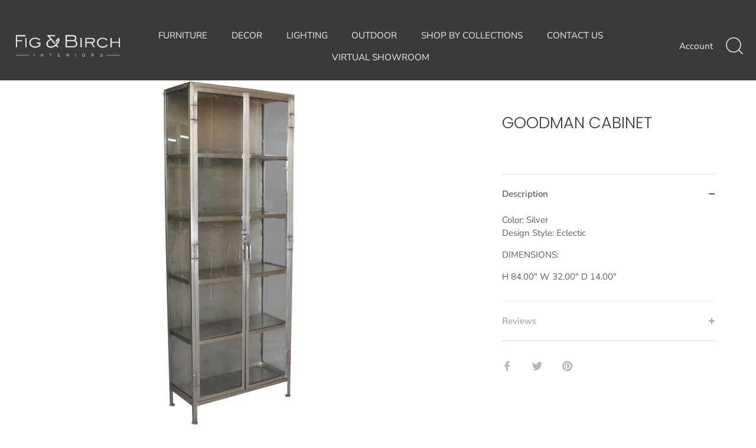

--- FILE ---
content_type: text/html; charset=utf-8
request_url: https://figbirch.com/products/goodman-cabinet
body_size: 31754
content:
<!doctype html>
<html class="no-js" lang="en">
<head>
  <!-- Showcase 4.0.6 -->

  <link rel="preload" href="//figbirch.com/cdn/shop/t/3/assets/styles.css?v=91812799123112660341762886002" as="style">

  <meta charset="utf-8" />
<meta name="viewport" content="width=device-width,initial-scale=1.0" />
<meta http-equiv="X-UA-Compatible" content="IE=edge">

<link rel="preconnect" href="https://cdn.shopify.com" crossorigin>
<link rel="preconnect" href="https://fonts.shopify.com" crossorigin>
<link rel="preconnect" href="https://monorail-edge.shopifysvc.com"><link rel="preload" as="font" href="//figbirch.com/cdn/fonts/poppins/poppins_n3.05f58335c3209cce17da4f1f1ab324ebe2982441.woff2" type="font/woff2" crossorigin>
<link rel="preload" as="font" href="//figbirch.com/cdn/fonts/nunito_sans/nunitosans_n4.0276fe080df0ca4e6a22d9cb55aed3ed5ba6b1da.woff2" type="font/woff2" crossorigin>
<link rel="preload" as="font" href="//figbirch.com/cdn/fonts/nunito_sans/nunitosans_n4.0276fe080df0ca4e6a22d9cb55aed3ed5ba6b1da.woff2" type="font/woff2" crossorigin>
<link rel="preload" as="font" href="//figbirch.com/cdn/fonts/poppins/poppins_n6.aa29d4918bc243723d56b59572e18228ed0786f6.woff2" type="font/woff2" crossorigin><link rel="preload" as="font" href="//figbirch.com/cdn/fonts/nunito_sans/nunitosans_n7.25d963ed46da26098ebeab731e90d8802d989fa5.woff2" type="font/woff2" crossorigin><link rel="preload" as="font" href="//figbirch.com/cdn/fonts/nunito_sans/nunitosans_i4.6e408730afac1484cf297c30b0e67c86d17fc586.woff2" type="font/woff2" crossorigin><link rel="preload" as="font" href="//figbirch.com/cdn/fonts/nunito_sans/nunitosans_i7.8c1124729eec046a321e2424b2acf328c2c12139.woff2" type="font/woff2" crossorigin><link rel="preload" href="//figbirch.com/cdn/shop/t/3/assets/vendor.js?v=26564483382332717901606154713" as="script">
<link rel="preload" href="//figbirch.com/cdn/shop/t/3/assets/theme.js?v=158889079840669078951606154713" as="script"><link rel="canonical" href="https://figbirch.com/products/goodman-cabinet" /><link rel="shortcut icon" href="//figbirch.com/cdn/shop/files/FB_icon_only_-_No_BG-_Dark_FB.png?v=1614316465" type="image/png" /><meta name="description" content="Color: SilverDesign Style: Eclectic DIMENSIONS: H 84.00&quot; W 32.00&quot; D 14.00&quot;">
<link rel="preload" as="font" href="//figbirch.com/cdn/fonts/nunito_sans/nunitosans_n5.6fc0ed1feb3fc393c40619f180fc49c4d0aae0db.woff2" type="font/woff2" crossorigin><link rel="preload" as="font" href="//figbirch.com/cdn/fonts/nunito_sans/nunitosans_n6.6e9464eba570101a53130c8130a9e17a8eb55c21.woff2" type="font/woff2" crossorigin><meta name="theme-color" content="#3b3a38">

  <title>
    GOODMAN CABINET &ndash; Fig &amp; Birch Interiors
  </title>

  


<meta property="og:site_name" content="Fig &amp; Birch Interiors">
<meta property="og:url" content="https://figbirch.com/products/goodman-cabinet">
<meta property="og:title" content="GOODMAN CABINET">
<meta property="og:type" content="product">
<meta property="og:description" content="Color: SilverDesign Style: Eclectic DIMENSIONS: H 84.00&quot; W 32.00&quot; D 14.00&quot;">

  <meta property="og:price:amount" content="0.00">
  <meta property="og:price:currency" content="USD">

<meta property="og:image" content="http://figbirch.com/cdn/shop/products/DOVETAIL-GoodmanCabinet-1_1200x1200.jpg?v=1643629406">
      <meta property="og:image:width" content="768">
      <meta property="og:image:height" content="576">
    
<meta property="og:image:secure_url" content="https://figbirch.com/cdn/shop/products/DOVETAIL-GoodmanCabinet-1_1200x1200.jpg?v=1643629406">


<meta name="twitter:card" content="summary_large_image">
<meta name="twitter:title" content="GOODMAN CABINET">
<meta name="twitter:description" content="Color: SilverDesign Style: Eclectic DIMENSIONS: H 84.00&quot; W 32.00&quot; D 14.00&quot;">


  <link href="//figbirch.com/cdn/shop/t/3/assets/styles.css?v=91812799123112660341762886002" rel="stylesheet" type="text/css" media="all" />

  <script>window.performance && window.performance.mark && window.performance.mark('shopify.content_for_header.start');</script><meta id="shopify-digital-wallet" name="shopify-digital-wallet" content="/49961730204/digital_wallets/dialog">
<link rel="alternate" type="application/json+oembed" href="https://figbirch.com/products/goodman-cabinet.oembed">
<script async="async" src="/checkouts/internal/preloads.js?locale=en-US"></script>
<script id="shopify-features" type="application/json">{"accessToken":"526dbb926541c29705ddd947e8f99dfb","betas":["rich-media-storefront-analytics"],"domain":"figbirch.com","predictiveSearch":true,"shopId":49961730204,"locale":"en"}</script>
<script>var Shopify = Shopify || {};
Shopify.shop = "figandbirch.myshopify.com";
Shopify.locale = "en";
Shopify.currency = {"active":"USD","rate":"1.0"};
Shopify.country = "US";
Shopify.theme = {"name":"Showcase","id":115179880604,"schema_name":"Showcase","schema_version":"4.0.6","theme_store_id":677,"role":"main"};
Shopify.theme.handle = "null";
Shopify.theme.style = {"id":null,"handle":null};
Shopify.cdnHost = "figbirch.com/cdn";
Shopify.routes = Shopify.routes || {};
Shopify.routes.root = "/";</script>
<script type="module">!function(o){(o.Shopify=o.Shopify||{}).modules=!0}(window);</script>
<script>!function(o){function n(){var o=[];function n(){o.push(Array.prototype.slice.apply(arguments))}return n.q=o,n}var t=o.Shopify=o.Shopify||{};t.loadFeatures=n(),t.autoloadFeatures=n()}(window);</script>
<script id="shop-js-analytics" type="application/json">{"pageType":"product"}</script>
<script defer="defer" async type="module" src="//figbirch.com/cdn/shopifycloud/shop-js/modules/v2/client.init-shop-cart-sync_BdyHc3Nr.en.esm.js"></script>
<script defer="defer" async type="module" src="//figbirch.com/cdn/shopifycloud/shop-js/modules/v2/chunk.common_Daul8nwZ.esm.js"></script>
<script type="module">
  await import("//figbirch.com/cdn/shopifycloud/shop-js/modules/v2/client.init-shop-cart-sync_BdyHc3Nr.en.esm.js");
await import("//figbirch.com/cdn/shopifycloud/shop-js/modules/v2/chunk.common_Daul8nwZ.esm.js");

  window.Shopify.SignInWithShop?.initShopCartSync?.({"fedCMEnabled":true,"windoidEnabled":true});

</script>
<script>(function() {
  var isLoaded = false;
  function asyncLoad() {
    if (isLoaded) return;
    isLoaded = true;
    var urls = ["https:\/\/chimpstatic.com\/mcjs-connected\/js\/users\/6b29cd95edfbbfe0604bd17f5\/2b8f2e580227184b72c2502dd.js?shop=figandbirch.myshopify.com"];
    for (var i = 0; i < urls.length; i++) {
      var s = document.createElement('script');
      s.type = 'text/javascript';
      s.async = true;
      s.src = urls[i];
      var x = document.getElementsByTagName('script')[0];
      x.parentNode.insertBefore(s, x);
    }
  };
  if(window.attachEvent) {
    window.attachEvent('onload', asyncLoad);
  } else {
    window.addEventListener('load', asyncLoad, false);
  }
})();</script>
<script id="__st">var __st={"a":49961730204,"offset":-25200,"reqid":"91c4f289-d891-4b31-804f-8dcb2eb50c5d-1769007528","pageurl":"figbirch.com\/products\/goodman-cabinet","u":"6604ab7113c1","p":"product","rtyp":"product","rid":7552573964533};</script>
<script>window.ShopifyPaypalV4VisibilityTracking = true;</script>
<script id="captcha-bootstrap">!function(){'use strict';const t='contact',e='account',n='new_comment',o=[[t,t],['blogs',n],['comments',n],[t,'customer']],c=[[e,'customer_login'],[e,'guest_login'],[e,'recover_customer_password'],[e,'create_customer']],r=t=>t.map((([t,e])=>`form[action*='/${t}']:not([data-nocaptcha='true']) input[name='form_type'][value='${e}']`)).join(','),a=t=>()=>t?[...document.querySelectorAll(t)].map((t=>t.form)):[];function s(){const t=[...o],e=r(t);return a(e)}const i='password',u='form_key',d=['recaptcha-v3-token','g-recaptcha-response','h-captcha-response',i],f=()=>{try{return window.sessionStorage}catch{return}},m='__shopify_v',_=t=>t.elements[u];function p(t,e,n=!1){try{const o=window.sessionStorage,c=JSON.parse(o.getItem(e)),{data:r}=function(t){const{data:e,action:n}=t;return t[m]||n?{data:e,action:n}:{data:t,action:n}}(c);for(const[e,n]of Object.entries(r))t.elements[e]&&(t.elements[e].value=n);n&&o.removeItem(e)}catch(o){console.error('form repopulation failed',{error:o})}}const l='form_type',E='cptcha';function T(t){t.dataset[E]=!0}const w=window,h=w.document,L='Shopify',v='ce_forms',y='captcha';let A=!1;((t,e)=>{const n=(g='f06e6c50-85a8-45c8-87d0-21a2b65856fe',I='https://cdn.shopify.com/shopifycloud/storefront-forms-hcaptcha/ce_storefront_forms_captcha_hcaptcha.v1.5.2.iife.js',D={infoText:'Protected by hCaptcha',privacyText:'Privacy',termsText:'Terms'},(t,e,n)=>{const o=w[L][v],c=o.bindForm;if(c)return c(t,g,e,D).then(n);var r;o.q.push([[t,g,e,D],n]),r=I,A||(h.body.append(Object.assign(h.createElement('script'),{id:'captcha-provider',async:!0,src:r})),A=!0)});var g,I,D;w[L]=w[L]||{},w[L][v]=w[L][v]||{},w[L][v].q=[],w[L][y]=w[L][y]||{},w[L][y].protect=function(t,e){n(t,void 0,e),T(t)},Object.freeze(w[L][y]),function(t,e,n,w,h,L){const[v,y,A,g]=function(t,e,n){const i=e?o:[],u=t?c:[],d=[...i,...u],f=r(d),m=r(i),_=r(d.filter((([t,e])=>n.includes(e))));return[a(f),a(m),a(_),s()]}(w,h,L),I=t=>{const e=t.target;return e instanceof HTMLFormElement?e:e&&e.form},D=t=>v().includes(t);t.addEventListener('submit',(t=>{const e=I(t);if(!e)return;const n=D(e)&&!e.dataset.hcaptchaBound&&!e.dataset.recaptchaBound,o=_(e),c=g().includes(e)&&(!o||!o.value);(n||c)&&t.preventDefault(),c&&!n&&(function(t){try{if(!f())return;!function(t){const e=f();if(!e)return;const n=_(t);if(!n)return;const o=n.value;o&&e.removeItem(o)}(t);const e=Array.from(Array(32),(()=>Math.random().toString(36)[2])).join('');!function(t,e){_(t)||t.append(Object.assign(document.createElement('input'),{type:'hidden',name:u})),t.elements[u].value=e}(t,e),function(t,e){const n=f();if(!n)return;const o=[...t.querySelectorAll(`input[type='${i}']`)].map((({name:t})=>t)),c=[...d,...o],r={};for(const[a,s]of new FormData(t).entries())c.includes(a)||(r[a]=s);n.setItem(e,JSON.stringify({[m]:1,action:t.action,data:r}))}(t,e)}catch(e){console.error('failed to persist form',e)}}(e),e.submit())}));const S=(t,e)=>{t&&!t.dataset[E]&&(n(t,e.some((e=>e===t))),T(t))};for(const o of['focusin','change'])t.addEventListener(o,(t=>{const e=I(t);D(e)&&S(e,y())}));const B=e.get('form_key'),M=e.get(l),P=B&&M;t.addEventListener('DOMContentLoaded',(()=>{const t=y();if(P)for(const e of t)e.elements[l].value===M&&p(e,B);[...new Set([...A(),...v().filter((t=>'true'===t.dataset.shopifyCaptcha))])].forEach((e=>S(e,t)))}))}(h,new URLSearchParams(w.location.search),n,t,e,['guest_login'])})(!0,!0)}();</script>
<script integrity="sha256-4kQ18oKyAcykRKYeNunJcIwy7WH5gtpwJnB7kiuLZ1E=" data-source-attribution="shopify.loadfeatures" defer="defer" src="//figbirch.com/cdn/shopifycloud/storefront/assets/storefront/load_feature-a0a9edcb.js" crossorigin="anonymous"></script>
<script data-source-attribution="shopify.dynamic_checkout.dynamic.init">var Shopify=Shopify||{};Shopify.PaymentButton=Shopify.PaymentButton||{isStorefrontPortableWallets:!0,init:function(){window.Shopify.PaymentButton.init=function(){};var t=document.createElement("script");t.src="https://figbirch.com/cdn/shopifycloud/portable-wallets/latest/portable-wallets.en.js",t.type="module",document.head.appendChild(t)}};
</script>
<script data-source-attribution="shopify.dynamic_checkout.buyer_consent">
  function portableWalletsHideBuyerConsent(e){var t=document.getElementById("shopify-buyer-consent"),n=document.getElementById("shopify-subscription-policy-button");t&&n&&(t.classList.add("hidden"),t.setAttribute("aria-hidden","true"),n.removeEventListener("click",e))}function portableWalletsShowBuyerConsent(e){var t=document.getElementById("shopify-buyer-consent"),n=document.getElementById("shopify-subscription-policy-button");t&&n&&(t.classList.remove("hidden"),t.removeAttribute("aria-hidden"),n.addEventListener("click",e))}window.Shopify?.PaymentButton&&(window.Shopify.PaymentButton.hideBuyerConsent=portableWalletsHideBuyerConsent,window.Shopify.PaymentButton.showBuyerConsent=portableWalletsShowBuyerConsent);
</script>
<script data-source-attribution="shopify.dynamic_checkout.cart.bootstrap">document.addEventListener("DOMContentLoaded",(function(){function t(){return document.querySelector("shopify-accelerated-checkout-cart, shopify-accelerated-checkout")}if(t())Shopify.PaymentButton.init();else{new MutationObserver((function(e,n){t()&&(Shopify.PaymentButton.init(),n.disconnect())})).observe(document.body,{childList:!0,subtree:!0})}}));
</script>

<script>window.performance && window.performance.mark && window.performance.mark('shopify.content_for_header.end');</script>

  <script>
    document.documentElement.className = document.documentElement.className.replace('no-js', '');
    window.theme = window.theme || {};
    theme.money_format = "${{amount}}";
    theme.money_container = '.theme-money';
    theme.strings = {
      previous: "Previous",
      next: "Next",
      close: "Close",
      addressError: "Error looking up that address",
      addressNoResults: "No results for that address",
      addressQueryLimit: "You have exceeded the Google API usage limit. Consider upgrading to a \u003ca href=\"https:\/\/developers.google.com\/maps\/premium\/usage-limits\"\u003ePremium Plan\u003c\/a\u003e.",
      authError: "There was a problem authenticating your Google Maps API Key.",
      back: "Back",
      cartConfirmation: "You must agree to the terms and conditions before continuing.",
      loadMore: "Load more",
      infiniteScrollNoMore: "No more results",
      priceNonExistent: "Unavailable",
      buttonDefault: "Add to Cart",
      buttonNoStock: "Out of stock",
      buttonNoVariant: "Unavailable",
      variantNoStock: "Sold out",
      unitPriceSeparator: " \/ ",
      colorBoxPrevious: "Previous",
      colorBoxNext: "Next",
      colorBoxClose: "Close",
      navigateHome: "Home",
      productAddingToCart: "Adding",
      productAddedToCart: "Added to cart",
      popupWasAdded: "was added to your cart",
      popupCheckout: "Checkout",
      popupContinueShopping: "Continue shopping",
      onlyXLeft: "[[ quantity ]] in stock",
      priceSoldOut: "Sold Out",
      loading: "Loading...",
      viewCart: "View cart",
      page: "Page {{ page }}",
      imageSlider: "Image slider"
    };
    theme.routes = {
      search_url: '/search',
      cart_url: '/cart',
      cart_add_url: '/cart/add',
      checkout: '/checkout'
    };
    theme.settings = {
      productImageParallax: true,
      animationEnabledDesktop: true,
      animationEnabledMobile: false
    };

    theme.checkViewportFillers = function(){
      var toggleState = false;
      var elPageContent = document.getElementById('page-content');
      if(elPageContent) {
        var elOverlapSection = elPageContent.querySelector('.header-overlap-section');
        if (elOverlapSection) {
          var padding = parseInt(getComputedStyle(elPageContent).getPropertyValue('padding-top'));
          toggleState = ((Math.round(elOverlapSection.offsetTop) - padding) === 0);
        }
      }
      if(toggleState) {
        document.getElementsByTagName('body')[0].classList.add('header-section-overlap');
      } else {
        document.getElementsByTagName('body')[0].classList.remove('header-section-overlap');
      }
    };

    theme.assessAltLogo = function(){
      var elsOverlappers = document.querySelectorAll('.needs-alt-logo');
      var useAltLogo = false;
      if(elsOverlappers.length) {
        var elSiteControlInner = document.querySelector('#site-control .site-control__inner');
        var headerMid = elSiteControlInner.offsetTop + elSiteControlInner.offsetParent.offsetTop + elSiteControlInner.offsetHeight / 2;
        Array.prototype.forEach.call(elsOverlappers, function(el, i){
          var thisTop = el.getBoundingClientRect().top + document.body.scrollTop;
          var thisBottom = thisTop + el.offsetHeight;
          if(headerMid > thisTop && headerMid < thisBottom) {
            useAltLogo = true;
            return false;
          }
        });
      }
      if(useAltLogo) {
        document.getElementsByTagName('body')[0].classList.add('use-alt-logo');
      } else {
        document.getElementsByTagName('body')[0].classList.remove('use-alt-logo');
      }
    };
  </script>
<!-- Meta Pixel Code -->
<script>
!function(f,b,e,v,n,t,s)
{if(f.fbq)return;n=f.fbq=function(){n.callMethod?
n.callMethod.apply(n,arguments):n.queue.push(arguments)};
if(!f._fbq)f._fbq=n;n.push=n;n.loaded=!0;n.version='2.0';
n.queue=[];t=b.createElement(e);t.async=!0;
t.src=v;s=b.getElementsByTagName(e)[0];
s.parentNode.insertBefore(t,s)}(window, document,'script',
'https://connect.facebook.net/en_US/fbevents.js');
fbq('init', '461252428402143');
fbq('track', 'PageView');
</script>
<noscript><img height="1" width="1" style="display:none"
src="https://www.facebook.com/tr?id=461252428402143&ev=PageView&noscript=1"
/></noscript>
<!-- End Meta Pixel Code -->
</script>
<noscript><img height="1" width="1" style="display:none"
src="https://www.facebook.com/tr?id=416128536495711&ev=PageView&noscript=1"
/></noscript>
<!-- End Meta Pixel Code -->
 

<script>window.__pagefly_analytics_settings__ = {"acceptTracking":false};</script>
<!-- Google Tag Manager -->
<script>(function(w,d,s,l,i){w[l]=w[l]||[];w[l].push({'gtm.start':
new Date().getTime(),event:'gtm.js'});var f=d.getElementsByTagName(s)[0],
j=d.createElement(s),dl=l!='dataLayer'?'&l='+l:'';j.async=true;j.src=
'https://www.googletagmanager.com/gtm.js?id='+i+dl;f.parentNode.insertBefore(j,f);
})(window,document,'script','dataLayer','GTM-MLHPLPR');</script>
<!-- End Google Tag Manager -->

<!-- Google Tag Manager for Tropic Survival -->
<script>(function(w,d,s,l,i){w[l]=w[l]||[];w[l].push({'gtm.start':
new Date().getTime(),event:'gtm.js'});var f=d.getElementsByTagName(s)[0],
j=d.createElement(s),dl=l!='dataLayer'?'&l='+l:'';j.async=true;j.src=
'https://www.googletagmanager.com/gtm.js?id='+i+dl;f.parentNode.insertBefore(j,f);
})(window,document,'script','dataLayer','GTM-KBD89NJ7');</script>
<!-- End Google Tag Manager for Tropic Survival -->

<!-- Global site tag (gtag.js) - Google Ads: 435869168 -->
<script async src="https://www.googletagmanager.com/gtag/js?id=AW-435869168"></script>
<script>
  window.dataLayer = window.dataLayer || [];
  function gtag(){dataLayer.push(arguments);}
  gtag('js', new Date());

  gtag('config', 'AW-435869168');
</script>
  <link href="//figbirch.com/cdn/shop/t/3/assets/storeifyapps-formbuilder-styles.css?v=152793041783719793381667513546" rel="stylesheet" type="text/css" media="all" />
<link href="https://monorail-edge.shopifysvc.com" rel="dns-prefetch">
<script>(function(){if ("sendBeacon" in navigator && "performance" in window) {try {var session_token_from_headers = performance.getEntriesByType('navigation')[0].serverTiming.find(x => x.name == '_s').description;} catch {var session_token_from_headers = undefined;}var session_cookie_matches = document.cookie.match(/_shopify_s=([^;]*)/);var session_token_from_cookie = session_cookie_matches && session_cookie_matches.length === 2 ? session_cookie_matches[1] : "";var session_token = session_token_from_headers || session_token_from_cookie || "";function handle_abandonment_event(e) {var entries = performance.getEntries().filter(function(entry) {return /monorail-edge.shopifysvc.com/.test(entry.name);});if (!window.abandonment_tracked && entries.length === 0) {window.abandonment_tracked = true;var currentMs = Date.now();var navigation_start = performance.timing.navigationStart;var payload = {shop_id: 49961730204,url: window.location.href,navigation_start,duration: currentMs - navigation_start,session_token,page_type: "product"};window.navigator.sendBeacon("https://monorail-edge.shopifysvc.com/v1/produce", JSON.stringify({schema_id: "online_store_buyer_site_abandonment/1.1",payload: payload,metadata: {event_created_at_ms: currentMs,event_sent_at_ms: currentMs}}));}}window.addEventListener('pagehide', handle_abandonment_event);}}());</script>
<script id="web-pixels-manager-setup">(function e(e,d,r,n,o){if(void 0===o&&(o={}),!Boolean(null===(a=null===(i=window.Shopify)||void 0===i?void 0:i.analytics)||void 0===a?void 0:a.replayQueue)){var i,a;window.Shopify=window.Shopify||{};var t=window.Shopify;t.analytics=t.analytics||{};var s=t.analytics;s.replayQueue=[],s.publish=function(e,d,r){return s.replayQueue.push([e,d,r]),!0};try{self.performance.mark("wpm:start")}catch(e){}var l=function(){var e={modern:/Edge?\/(1{2}[4-9]|1[2-9]\d|[2-9]\d{2}|\d{4,})\.\d+(\.\d+|)|Firefox\/(1{2}[4-9]|1[2-9]\d|[2-9]\d{2}|\d{4,})\.\d+(\.\d+|)|Chrom(ium|e)\/(9{2}|\d{3,})\.\d+(\.\d+|)|(Maci|X1{2}).+ Version\/(15\.\d+|(1[6-9]|[2-9]\d|\d{3,})\.\d+)([,.]\d+|)( \(\w+\)|)( Mobile\/\w+|) Safari\/|Chrome.+OPR\/(9{2}|\d{3,})\.\d+\.\d+|(CPU[ +]OS|iPhone[ +]OS|CPU[ +]iPhone|CPU IPhone OS|CPU iPad OS)[ +]+(15[._]\d+|(1[6-9]|[2-9]\d|\d{3,})[._]\d+)([._]\d+|)|Android:?[ /-](13[3-9]|1[4-9]\d|[2-9]\d{2}|\d{4,})(\.\d+|)(\.\d+|)|Android.+Firefox\/(13[5-9]|1[4-9]\d|[2-9]\d{2}|\d{4,})\.\d+(\.\d+|)|Android.+Chrom(ium|e)\/(13[3-9]|1[4-9]\d|[2-9]\d{2}|\d{4,})\.\d+(\.\d+|)|SamsungBrowser\/([2-9]\d|\d{3,})\.\d+/,legacy:/Edge?\/(1[6-9]|[2-9]\d|\d{3,})\.\d+(\.\d+|)|Firefox\/(5[4-9]|[6-9]\d|\d{3,})\.\d+(\.\d+|)|Chrom(ium|e)\/(5[1-9]|[6-9]\d|\d{3,})\.\d+(\.\d+|)([\d.]+$|.*Safari\/(?![\d.]+ Edge\/[\d.]+$))|(Maci|X1{2}).+ Version\/(10\.\d+|(1[1-9]|[2-9]\d|\d{3,})\.\d+)([,.]\d+|)( \(\w+\)|)( Mobile\/\w+|) Safari\/|Chrome.+OPR\/(3[89]|[4-9]\d|\d{3,})\.\d+\.\d+|(CPU[ +]OS|iPhone[ +]OS|CPU[ +]iPhone|CPU IPhone OS|CPU iPad OS)[ +]+(10[._]\d+|(1[1-9]|[2-9]\d|\d{3,})[._]\d+)([._]\d+|)|Android:?[ /-](13[3-9]|1[4-9]\d|[2-9]\d{2}|\d{4,})(\.\d+|)(\.\d+|)|Mobile Safari.+OPR\/([89]\d|\d{3,})\.\d+\.\d+|Android.+Firefox\/(13[5-9]|1[4-9]\d|[2-9]\d{2}|\d{4,})\.\d+(\.\d+|)|Android.+Chrom(ium|e)\/(13[3-9]|1[4-9]\d|[2-9]\d{2}|\d{4,})\.\d+(\.\d+|)|Android.+(UC? ?Browser|UCWEB|U3)[ /]?(15\.([5-9]|\d{2,})|(1[6-9]|[2-9]\d|\d{3,})\.\d+)\.\d+|SamsungBrowser\/(5\.\d+|([6-9]|\d{2,})\.\d+)|Android.+MQ{2}Browser\/(14(\.(9|\d{2,})|)|(1[5-9]|[2-9]\d|\d{3,})(\.\d+|))(\.\d+|)|K[Aa][Ii]OS\/(3\.\d+|([4-9]|\d{2,})\.\d+)(\.\d+|)/},d=e.modern,r=e.legacy,n=navigator.userAgent;return n.match(d)?"modern":n.match(r)?"legacy":"unknown"}(),u="modern"===l?"modern":"legacy",c=(null!=n?n:{modern:"",legacy:""})[u],f=function(e){return[e.baseUrl,"/wpm","/b",e.hashVersion,"modern"===e.buildTarget?"m":"l",".js"].join("")}({baseUrl:d,hashVersion:r,buildTarget:u}),m=function(e){var d=e.version,r=e.bundleTarget,n=e.surface,o=e.pageUrl,i=e.monorailEndpoint;return{emit:function(e){var a=e.status,t=e.errorMsg,s=(new Date).getTime(),l=JSON.stringify({metadata:{event_sent_at_ms:s},events:[{schema_id:"web_pixels_manager_load/3.1",payload:{version:d,bundle_target:r,page_url:o,status:a,surface:n,error_msg:t},metadata:{event_created_at_ms:s}}]});if(!i)return console&&console.warn&&console.warn("[Web Pixels Manager] No Monorail endpoint provided, skipping logging."),!1;try{return self.navigator.sendBeacon.bind(self.navigator)(i,l)}catch(e){}var u=new XMLHttpRequest;try{return u.open("POST",i,!0),u.setRequestHeader("Content-Type","text/plain"),u.send(l),!0}catch(e){return console&&console.warn&&console.warn("[Web Pixels Manager] Got an unhandled error while logging to Monorail."),!1}}}}({version:r,bundleTarget:l,surface:e.surface,pageUrl:self.location.href,monorailEndpoint:e.monorailEndpoint});try{o.browserTarget=l,function(e){var d=e.src,r=e.async,n=void 0===r||r,o=e.onload,i=e.onerror,a=e.sri,t=e.scriptDataAttributes,s=void 0===t?{}:t,l=document.createElement("script"),u=document.querySelector("head"),c=document.querySelector("body");if(l.async=n,l.src=d,a&&(l.integrity=a,l.crossOrigin="anonymous"),s)for(var f in s)if(Object.prototype.hasOwnProperty.call(s,f))try{l.dataset[f]=s[f]}catch(e){}if(o&&l.addEventListener("load",o),i&&l.addEventListener("error",i),u)u.appendChild(l);else{if(!c)throw new Error("Did not find a head or body element to append the script");c.appendChild(l)}}({src:f,async:!0,onload:function(){if(!function(){var e,d;return Boolean(null===(d=null===(e=window.Shopify)||void 0===e?void 0:e.analytics)||void 0===d?void 0:d.initialized)}()){var d=window.webPixelsManager.init(e)||void 0;if(d){var r=window.Shopify.analytics;r.replayQueue.forEach((function(e){var r=e[0],n=e[1],o=e[2];d.publishCustomEvent(r,n,o)})),r.replayQueue=[],r.publish=d.publishCustomEvent,r.visitor=d.visitor,r.initialized=!0}}},onerror:function(){return m.emit({status:"failed",errorMsg:"".concat(f," has failed to load")})},sri:function(e){var d=/^sha384-[A-Za-z0-9+/=]+$/;return"string"==typeof e&&d.test(e)}(c)?c:"",scriptDataAttributes:o}),m.emit({status:"loading"})}catch(e){m.emit({status:"failed",errorMsg:(null==e?void 0:e.message)||"Unknown error"})}}})({shopId: 49961730204,storefrontBaseUrl: "https://figbirch.com",extensionsBaseUrl: "https://extensions.shopifycdn.com/cdn/shopifycloud/web-pixels-manager",monorailEndpoint: "https://monorail-edge.shopifysvc.com/unstable/produce_batch",surface: "storefront-renderer",enabledBetaFlags: ["2dca8a86"],webPixelsConfigList: [{"id":"765591797","configuration":"{\"config\":\"{\\\"pixel_id\\\":\\\"G-Z8TXCER7VH\\\",\\\"google_tag_ids\\\":[\\\"G-Z8TXCER7VH\\\",\\\"AW-435869168\\\"],\\\"target_country\\\":\\\"ZZ\\\",\\\"gtag_events\\\":[{\\\"type\\\":\\\"search\\\",\\\"action_label\\\":[\\\"G-Z8TXCER7VH\\\",\\\"AW-435869168\\\/eoK7CLSA5KgaEPCr688B\\\"]},{\\\"type\\\":\\\"begin_checkout\\\",\\\"action_label\\\":\\\"G-Z8TXCER7VH\\\"},{\\\"type\\\":\\\"view_item\\\",\\\"action_label\\\":[\\\"G-Z8TXCER7VH\\\",\\\"AW-435869168\\\/qFjjCLGA5KgaEPCr688B\\\"]},{\\\"type\\\":\\\"purchase\\\",\\\"action_label\\\":\\\"G-Z8TXCER7VH\\\"},{\\\"type\\\":\\\"page_view\\\",\\\"action_label\\\":[\\\"G-Z8TXCER7VH\\\",\\\"AW-435869168\\\/ohIfCK6A5KgaEPCr688B\\\"]},{\\\"type\\\":\\\"add_payment_info\\\",\\\"action_label\\\":\\\"G-Z8TXCER7VH\\\"},{\\\"type\\\":\\\"add_to_cart\\\",\\\"action_label\\\":\\\"G-Z8TXCER7VH\\\"}],\\\"enable_monitoring_mode\\\":false}\"}","eventPayloadVersion":"v1","runtimeContext":"OPEN","scriptVersion":"b2a88bafab3e21179ed38636efcd8a93","type":"APP","apiClientId":1780363,"privacyPurposes":[],"dataSharingAdjustments":{"protectedCustomerApprovalScopes":["read_customer_address","read_customer_email","read_customer_name","read_customer_personal_data","read_customer_phone"]}},{"id":"shopify-app-pixel","configuration":"{}","eventPayloadVersion":"v1","runtimeContext":"STRICT","scriptVersion":"0450","apiClientId":"shopify-pixel","type":"APP","privacyPurposes":["ANALYTICS","MARKETING"]},{"id":"shopify-custom-pixel","eventPayloadVersion":"v1","runtimeContext":"LAX","scriptVersion":"0450","apiClientId":"shopify-pixel","type":"CUSTOM","privacyPurposes":["ANALYTICS","MARKETING"]}],isMerchantRequest: false,initData: {"shop":{"name":"Fig \u0026 Birch Interiors","paymentSettings":{"currencyCode":"USD"},"myshopifyDomain":"figandbirch.myshopify.com","countryCode":"US","storefrontUrl":"https:\/\/figbirch.com"},"customer":null,"cart":null,"checkout":null,"productVariants":[{"price":{"amount":0.0,"currencyCode":"USD"},"product":{"title":"GOODMAN CABINET","vendor":"Dovetail","id":"7552573964533","untranslatedTitle":"GOODMAN CABINET","url":"\/products\/goodman-cabinet","type":""},"id":"42355508576501","image":{"src":"\/\/figbirch.com\/cdn\/shop\/products\/DOVETAIL-GoodmanCabinet-1.jpg?v=1643629406"},"sku":"","title":"Default Title","untranslatedTitle":"Default Title"}],"purchasingCompany":null},},"https://figbirch.com/cdn","fcfee988w5aeb613cpc8e4bc33m6693e112",{"modern":"","legacy":""},{"shopId":"49961730204","storefrontBaseUrl":"https:\/\/figbirch.com","extensionBaseUrl":"https:\/\/extensions.shopifycdn.com\/cdn\/shopifycloud\/web-pixels-manager","surface":"storefront-renderer","enabledBetaFlags":"[\"2dca8a86\"]","isMerchantRequest":"false","hashVersion":"fcfee988w5aeb613cpc8e4bc33m6693e112","publish":"custom","events":"[[\"page_viewed\",{}],[\"product_viewed\",{\"productVariant\":{\"price\":{\"amount\":0.0,\"currencyCode\":\"USD\"},\"product\":{\"title\":\"GOODMAN CABINET\",\"vendor\":\"Dovetail\",\"id\":\"7552573964533\",\"untranslatedTitle\":\"GOODMAN CABINET\",\"url\":\"\/products\/goodman-cabinet\",\"type\":\"\"},\"id\":\"42355508576501\",\"image\":{\"src\":\"\/\/figbirch.com\/cdn\/shop\/products\/DOVETAIL-GoodmanCabinet-1.jpg?v=1643629406\"},\"sku\":\"\",\"title\":\"Default Title\",\"untranslatedTitle\":\"Default Title\"}}]]"});</script><script>
  window.ShopifyAnalytics = window.ShopifyAnalytics || {};
  window.ShopifyAnalytics.meta = window.ShopifyAnalytics.meta || {};
  window.ShopifyAnalytics.meta.currency = 'USD';
  var meta = {"product":{"id":7552573964533,"gid":"gid:\/\/shopify\/Product\/7552573964533","vendor":"Dovetail","type":"","handle":"goodman-cabinet","variants":[{"id":42355508576501,"price":0,"name":"GOODMAN CABINET","public_title":null,"sku":""}],"remote":false},"page":{"pageType":"product","resourceType":"product","resourceId":7552573964533,"requestId":"91c4f289-d891-4b31-804f-8dcb2eb50c5d-1769007528"}};
  for (var attr in meta) {
    window.ShopifyAnalytics.meta[attr] = meta[attr];
  }
</script>
<script class="analytics">
  (function () {
    var customDocumentWrite = function(content) {
      var jquery = null;

      if (window.jQuery) {
        jquery = window.jQuery;
      } else if (window.Checkout && window.Checkout.$) {
        jquery = window.Checkout.$;
      }

      if (jquery) {
        jquery('body').append(content);
      }
    };

    var hasLoggedConversion = function(token) {
      if (token) {
        return document.cookie.indexOf('loggedConversion=' + token) !== -1;
      }
      return false;
    }

    var setCookieIfConversion = function(token) {
      if (token) {
        var twoMonthsFromNow = new Date(Date.now());
        twoMonthsFromNow.setMonth(twoMonthsFromNow.getMonth() + 2);

        document.cookie = 'loggedConversion=' + token + '; expires=' + twoMonthsFromNow;
      }
    }

    var trekkie = window.ShopifyAnalytics.lib = window.trekkie = window.trekkie || [];
    if (trekkie.integrations) {
      return;
    }
    trekkie.methods = [
      'identify',
      'page',
      'ready',
      'track',
      'trackForm',
      'trackLink'
    ];
    trekkie.factory = function(method) {
      return function() {
        var args = Array.prototype.slice.call(arguments);
        args.unshift(method);
        trekkie.push(args);
        return trekkie;
      };
    };
    for (var i = 0; i < trekkie.methods.length; i++) {
      var key = trekkie.methods[i];
      trekkie[key] = trekkie.factory(key);
    }
    trekkie.load = function(config) {
      trekkie.config = config || {};
      trekkie.config.initialDocumentCookie = document.cookie;
      var first = document.getElementsByTagName('script')[0];
      var script = document.createElement('script');
      script.type = 'text/javascript';
      script.onerror = function(e) {
        var scriptFallback = document.createElement('script');
        scriptFallback.type = 'text/javascript';
        scriptFallback.onerror = function(error) {
                var Monorail = {
      produce: function produce(monorailDomain, schemaId, payload) {
        var currentMs = new Date().getTime();
        var event = {
          schema_id: schemaId,
          payload: payload,
          metadata: {
            event_created_at_ms: currentMs,
            event_sent_at_ms: currentMs
          }
        };
        return Monorail.sendRequest("https://" + monorailDomain + "/v1/produce", JSON.stringify(event));
      },
      sendRequest: function sendRequest(endpointUrl, payload) {
        // Try the sendBeacon API
        if (window && window.navigator && typeof window.navigator.sendBeacon === 'function' && typeof window.Blob === 'function' && !Monorail.isIos12()) {
          var blobData = new window.Blob([payload], {
            type: 'text/plain'
          });

          if (window.navigator.sendBeacon(endpointUrl, blobData)) {
            return true;
          } // sendBeacon was not successful

        } // XHR beacon

        var xhr = new XMLHttpRequest();

        try {
          xhr.open('POST', endpointUrl);
          xhr.setRequestHeader('Content-Type', 'text/plain');
          xhr.send(payload);
        } catch (e) {
          console.log(e);
        }

        return false;
      },
      isIos12: function isIos12() {
        return window.navigator.userAgent.lastIndexOf('iPhone; CPU iPhone OS 12_') !== -1 || window.navigator.userAgent.lastIndexOf('iPad; CPU OS 12_') !== -1;
      }
    };
    Monorail.produce('monorail-edge.shopifysvc.com',
      'trekkie_storefront_load_errors/1.1',
      {shop_id: 49961730204,
      theme_id: 115179880604,
      app_name: "storefront",
      context_url: window.location.href,
      source_url: "//figbirch.com/cdn/s/trekkie.storefront.cd680fe47e6c39ca5d5df5f0a32d569bc48c0f27.min.js"});

        };
        scriptFallback.async = true;
        scriptFallback.src = '//figbirch.com/cdn/s/trekkie.storefront.cd680fe47e6c39ca5d5df5f0a32d569bc48c0f27.min.js';
        first.parentNode.insertBefore(scriptFallback, first);
      };
      script.async = true;
      script.src = '//figbirch.com/cdn/s/trekkie.storefront.cd680fe47e6c39ca5d5df5f0a32d569bc48c0f27.min.js';
      first.parentNode.insertBefore(script, first);
    };
    trekkie.load(
      {"Trekkie":{"appName":"storefront","development":false,"defaultAttributes":{"shopId":49961730204,"isMerchantRequest":null,"themeId":115179880604,"themeCityHash":"6841708572895999727","contentLanguage":"en","currency":"USD","eventMetadataId":"b7c51000-e358-4c0a-b897-62c92ac08bd4"},"isServerSideCookieWritingEnabled":true,"monorailRegion":"shop_domain","enabledBetaFlags":["65f19447"]},"Session Attribution":{},"S2S":{"facebookCapiEnabled":false,"source":"trekkie-storefront-renderer","apiClientId":580111}}
    );

    var loaded = false;
    trekkie.ready(function() {
      if (loaded) return;
      loaded = true;

      window.ShopifyAnalytics.lib = window.trekkie;

      var originalDocumentWrite = document.write;
      document.write = customDocumentWrite;
      try { window.ShopifyAnalytics.merchantGoogleAnalytics.call(this); } catch(error) {};
      document.write = originalDocumentWrite;

      window.ShopifyAnalytics.lib.page(null,{"pageType":"product","resourceType":"product","resourceId":7552573964533,"requestId":"91c4f289-d891-4b31-804f-8dcb2eb50c5d-1769007528","shopifyEmitted":true});

      var match = window.location.pathname.match(/checkouts\/(.+)\/(thank_you|post_purchase)/)
      var token = match? match[1]: undefined;
      if (!hasLoggedConversion(token)) {
        setCookieIfConversion(token);
        window.ShopifyAnalytics.lib.track("Viewed Product",{"currency":"USD","variantId":42355508576501,"productId":7552573964533,"productGid":"gid:\/\/shopify\/Product\/7552573964533","name":"GOODMAN CABINET","price":"0.00","sku":"","brand":"Dovetail","variant":null,"category":"","nonInteraction":true,"remote":false},undefined,undefined,{"shopifyEmitted":true});
      window.ShopifyAnalytics.lib.track("monorail:\/\/trekkie_storefront_viewed_product\/1.1",{"currency":"USD","variantId":42355508576501,"productId":7552573964533,"productGid":"gid:\/\/shopify\/Product\/7552573964533","name":"GOODMAN CABINET","price":"0.00","sku":"","brand":"Dovetail","variant":null,"category":"","nonInteraction":true,"remote":false,"referer":"https:\/\/figbirch.com\/products\/goodman-cabinet"});
      }
    });


        var eventsListenerScript = document.createElement('script');
        eventsListenerScript.async = true;
        eventsListenerScript.src = "//figbirch.com/cdn/shopifycloud/storefront/assets/shop_events_listener-3da45d37.js";
        document.getElementsByTagName('head')[0].appendChild(eventsListenerScript);

})();</script>
  <script>
  if (!window.ga || (window.ga && typeof window.ga !== 'function')) {
    window.ga = function ga() {
      (window.ga.q = window.ga.q || []).push(arguments);
      if (window.Shopify && window.Shopify.analytics && typeof window.Shopify.analytics.publish === 'function') {
        window.Shopify.analytics.publish("ga_stub_called", {}, {sendTo: "google_osp_migration"});
      }
      console.error("Shopify's Google Analytics stub called with:", Array.from(arguments), "\nSee https://help.shopify.com/manual/promoting-marketing/pixels/pixel-migration#google for more information.");
    };
    if (window.Shopify && window.Shopify.analytics && typeof window.Shopify.analytics.publish === 'function') {
      window.Shopify.analytics.publish("ga_stub_initialized", {}, {sendTo: "google_osp_migration"});
    }
  }
</script>
<script
  defer
  src="https://figbirch.com/cdn/shopifycloud/perf-kit/shopify-perf-kit-3.0.4.min.js"
  data-application="storefront-renderer"
  data-shop-id="49961730204"
  data-render-region="gcp-us-central1"
  data-page-type="product"
  data-theme-instance-id="115179880604"
  data-theme-name="Showcase"
  data-theme-version="4.0.6"
  data-monorail-region="shop_domain"
  data-resource-timing-sampling-rate="10"
  data-shs="true"
  data-shs-beacon="true"
  data-shs-export-with-fetch="true"
  data-shs-logs-sample-rate="1"
  data-shs-beacon-endpoint="https://figbirch.com/api/collect"
></script>
</head> 

  <!-- Podium Chat Manager -->
<script defer src="https://connect.podium.com/widget.js#ORG_TOKEN=e53d0aa6-86a4-49ca-bd9f-da271e349fd9" id="podium-widget" data-organization-api-token="e53d0aa6-86a4-49ca-bd9f-da271e349fd9"></script>
  <!-- END Podium Chat Manager -->

  
<body id="page-goodman-cabinet" class="page-goodman-cabinet template-product">
  
    <script>
      var body = document.body;
      body.classList.add("cc-animate-enabled");
    </script>
  

  <a class="skip-link visually-hidden" href="#page-content">Skip to content</a>

  <div id="shopify-section-header" class="shopify-section"><style type="text/css">
  
    .logo img { width: 140px; }
    @media(min-width:768px){
    .logo img { width: 250px; }
    }
  

  .cc-announcement {
    
      font-size: 15px;
    
  }

  @media (min-width: 768px) {
    .cc-announcement {
      font-size: 15px;
    }
  }
</style>


<form action="/cart" method="post" id="cc-checkout-form">
</form>


  

  
<div data-section-type="header" itemscope itemtype="http://schema.org/Organization">
    <div id="site-control" class="site-control inline icons
      nav-inline-desktop
      fixed
      nav-opaque
      has-announcement
      alt-logo-when-active
      "
      data-cc-animate
      data-opacity="opaque"
      data-positioning="sticky"
    >
      
  
  <div class="cc-announcement">
    
    <div class="cc-announcement__inner">
      
    </div>
    
  </div>
  
  

      <div class="links site-control__inner">
        <a class="menu" href="#page-menu" aria-controls="page-menu" data-modal-nav-toggle aria-label="Menu">
          <span class="icon-menu">
  <span class="icon-menu__bar icon-menu__bar-1"></span>
  <span class="icon-menu__bar icon-menu__bar-2"></span>
  <span class="icon-menu__bar icon-menu__bar-3"></span>
</span>

          <span class="text-link">Menu</span>
        </a>

        
  <a data-cc-animate-click data-cc-animate class="logo " href="/"
     itemprop="url">

    

    <meta itemprop="name" content="Fig &amp; Birch Interiors">
    
      
      
      <img src="//figbirch.com/cdn/shop/files/FIG_-NO_BG_-Light_Text-_without_FB_500x.png?v=1614314820" alt="Fig &amp; Birch Interiors" itemprop="logo" />

      
    

    
  </a>
  

        
      <div class="site-control__inline-links">
        <div class="nav-row multi-level-nav reveal-on-hover" role="navigation" aria-label="Primary navigation">
          <div class="tier-1">
            <ul>
              
<li class=" contains-children contains-mega-menu">
                  <a  href="#" class=" has-children" aria-haspopup="true">
                    FURNITURE
                  </a>

                  

                    
                    
                      
                      
                      
                        
                        
                        

                    <ul 
                      class="nav-columns
                        nav-columns--count-4
                         nav-columns--count-3-or-more 
                        
                        nav-columns--cta-count-1"
                      >

                      
                        <li class=" contains-children featured-link">
                          <a  href="/collections/living-room" class="has-children column-title" aria-haspopup="true">
                            LIVING ROOM

                            
                              <span class="arr arr--small"><svg xmlns="http://www.w3.org/2000/svg" viewBox="0 0 24 24">
  <path d="M0-.25H24v24H0Z" transform="translate(0 0.25)" style="fill:none"/>
  <polyline points="10 17.83 15.4 12.43 10 7.03"
            style="fill:none;stroke:currentColor;stroke-linecap:round;stroke-miterlimit:8;stroke-width:3px"/>
</svg>
</span>
                            
                          </a>

                          
                            <ul>
                              
                                <li class="">
                                  <a data-cc-animate-click href="/collections/sofa-upholstery">SOFAS</a>
                                </li>
                              
                                <li class="">
                                  <a data-cc-animate-click href="/collections/leather-sectional">SECTIONALS</a>
                                </li>
                              
                                <li class="">
                                  <a data-cc-animate-click href="/collections/accent-chairs">ACCENT CHAIRS</a>
                                </li>
                              
                                <li class="">
                                  <a data-cc-animate-click href="/collections/coffee-table">COFFEE TABLES</a>
                                </li>
                              
                                <li class="">
                                  <a data-cc-animate-click href="/collections/side-table">SIDE TABLES</a>
                                </li>
                              
                                <li class="">
                                  <a data-cc-animate-click href="/collections/console">CONSOLE TABLES</a>
                                </li>
                              
                                <li class="">
                                  <a data-cc-animate-click href="/collections/bookcases">BOOKCASES + SHELVING</a>
                                </li>
                              
                                <li class="">
                                  <a data-cc-animate-click href="/collections/sideboards">SIDEBOARD</a>
                                </li>
                              
                            </ul>
                          
                        </li>
                      
                        <li class=" contains-children featured-link">
                          <a  href="/collections/bedroom" class="has-children column-title" aria-haspopup="true">
                            BEDROOM

                            
                              <span class="arr arr--small"><svg xmlns="http://www.w3.org/2000/svg" viewBox="0 0 24 24">
  <path d="M0-.25H24v24H0Z" transform="translate(0 0.25)" style="fill:none"/>
  <polyline points="10 17.83 15.4 12.43 10 7.03"
            style="fill:none;stroke:currentColor;stroke-linecap:round;stroke-miterlimit:8;stroke-width:3px"/>
</svg>
</span>
                            
                          </a>

                          
                            <ul>
                              
                                <li class="">
                                  <a data-cc-animate-click href="/collections/bed">BEDS</a>
                                </li>
                              
                                <li class="">
                                  <a data-cc-animate-click href="/">BEDDING</a>
                                </li>
                              
                                <li class="">
                                  <a data-cc-animate-click href="/collections/nightstands">NIGHTSTANDS</a>
                                </li>
                              
                                <li class="">
                                  <a data-cc-animate-click href="/collections/dresser">DRESSERS</a>
                                </li>
                              
                            </ul>
                          
                        </li>
                      
                        <li class=" contains-children featured-link">
                          <a  href="/collections/office-desk" class="has-children column-title" aria-haspopup="true">
                            OFFICE

                            
                              <span class="arr arr--small"><svg xmlns="http://www.w3.org/2000/svg" viewBox="0 0 24 24">
  <path d="M0-.25H24v24H0Z" transform="translate(0 0.25)" style="fill:none"/>
  <polyline points="10 17.83 15.4 12.43 10 7.03"
            style="fill:none;stroke:currentColor;stroke-linecap:round;stroke-miterlimit:8;stroke-width:3px"/>
</svg>
</span>
                            
                          </a>

                          
                            <ul>
                              
                                <li class="">
                                  <a data-cc-animate-click href="/collections/office-desk">DESKS</a>
                                </li>
                              
                            </ul>
                          
                        </li>
                      
                        <li class=" contains-children featured-link">
                          <a  href="/collections/dining-room" class="has-children column-title" aria-haspopup="true">
                            DINING ROOM

                            
                              <span class="arr arr--small"><svg xmlns="http://www.w3.org/2000/svg" viewBox="0 0 24 24">
  <path d="M0-.25H24v24H0Z" transform="translate(0 0.25)" style="fill:none"/>
  <polyline points="10 17.83 15.4 12.43 10 7.03"
            style="fill:none;stroke:currentColor;stroke-linecap:round;stroke-miterlimit:8;stroke-width:3px"/>
</svg>
</span>
                            
                          </a>

                          
                            <ul>
                              
                                <li class="">
                                  <a data-cc-animate-click href="/collections/dining-tables">DINING TABLES</a>
                                </li>
                              
                                <li class="">
                                  <a data-cc-animate-click href="/collections/dining-chairs">DINING CHAIRS</a>
                                </li>
                              
                                <li class="">
                                  <a data-cc-animate-click href="/collections/buffets">BUFFETS</a>
                                </li>
                              
                                <li class="">
                                  <a data-cc-animate-click href="/collections/counter-stools">BAR + COUNTER STOOLS</a>
                                </li>
                              
                            </ul>
                          
                        </li>
                      

                      
                        
                        
                        
                          
<li class="nav-ctas__cta">

<a data-cc-animate-click class="inner image-overlay image-overlay--bg-full" href="/collections/leather-sectional">
    <div class="rimage-outer-wrapper rimage-background lazyload fade-in"
         style="background-position: center center"
         data-bgset="//figbirch.com/cdn/shop/files/Screen_Shot_2020-10-22_at_1.06.29_PM_180x.png?v=1614306944 180w 221h,
  //figbirch.com/cdn/shop/files/Screen_Shot_2020-10-22_at_1.06.29_PM_360x.png?v=1614306944 360w 442h,
  //figbirch.com/cdn/shop/files/Screen_Shot_2020-10-22_at_1.06.29_PM_540x.png?v=1614306944 540w 663h,
  
  
  
  
  
  
  
  
  
  
  
  
  
  
  
  //figbirch.com/cdn/shop/files/Screen_Shot_2020-10-22_at_1.06.29_PM.png?v=1614306944 661w 812h"
         data-sizes="auto"
         data-parent-fit="cover">
      <noscript>
        <div class="rimage-wrapper" style="padding-top:122.84417549167927%">
          <img src="//figbirch.com/cdn/shop/files/Screen_Shot_2020-10-22_at_1.06.29_PM_1024x1024.png?v=1614306944" alt="" class="rimage__image">
        </div>
      </noscript>
    </div>
  

  <div class="overlay-type overlay position--hcenter position--vcenter">
    <div class="inner">
      <div>
        <div class="overlay__content">
<div class="line-3">
              <span class="button no-hover">LIVING ROOM</span>
            </div></div>
      </div>
    </div>
  </div></a>
</li>




                        
                      
                        
                        
                        
                      
                        
                        
                        
                      
                        
                        
                        
                      
                        
                        
                        
                      
                        
                        
                        
                      
                        
                        
                        
                      
                        
                        
                        
                      
                    </ul>
                  
                </li>
              
<li class=" contains-children contains-mega-menu">
                  <a  href="#" class=" has-children" aria-haspopup="true">
                    DECOR
                  </a>

                  

                    
                    
                      
                      
                      
                    
                      
                      
                      
                    
                      
                      
                      
                    
                      
                      
                      
                    
                      
                      
                      
                    
                      
                      
                      
                    
                      
                      
                      
                        
                        
                        

                    <ul 
                      class="nav-columns
                        nav-columns--count-1
                        
                        
                        nav-columns--cta-count-2"
                      >

                      
                        <li class=" contains-children featured-link">
                          <a  href="/" class="has-children column-title" aria-haspopup="true">
                            ART + DECOR

                            
                              <span class="arr arr--small"><svg xmlns="http://www.w3.org/2000/svg" viewBox="0 0 24 24">
  <path d="M0-.25H24v24H0Z" transform="translate(0 0.25)" style="fill:none"/>
  <polyline points="10 17.83 15.4 12.43 10 7.03"
            style="fill:none;stroke:currentColor;stroke-linecap:round;stroke-miterlimit:8;stroke-width:3px"/>
</svg>
</span>
                            
                          </a>

                          
                            <ul>
                              
                                <li class="">
                                  <a data-cc-animate-click href="/collections/mirror">MIRRORS</a>
                                </li>
                              
                                <li class="">
                                  <a data-cc-animate-click href="/collections/pillow">PILLOWS</a>
                                </li>
                              
                                <li class="">
                                  <a data-cc-animate-click href="/collections/wall-art-48">WALL ART</a>
                                </li>
                              
                                <li class="">
                                  <a data-cc-animate-click href="https://figbirch.com/collections/rug">RUGS</a>
                                </li>
                              
                                <li class="">
                                  <a data-cc-animate-click href="/collections/large-sculpture">SCULPTURE</a>
                                </li>
                              
                                <li class="">
                                  <a data-cc-animate-click href="/collections/poufs">POUFS</a>
                                </li>
                              
                                <li class="">
                                  <a data-cc-animate-click href="/collections/faux-plants">FAUX PLANTS</a>
                                </li>
                              
                                <li class="">
                                  <a data-cc-animate-click href="/pages/window-coverings">WINDOW TREATMENTS</a>
                                </li>
                              
                            </ul>
                          
                        </li>
                      

                      
                        
                        
                        
                      
                        
                        
                        
                      
                        
                        
                        
                      
                        
                        
                        
                      
                        
                        
                        
                      
                        
                        
                        
                      
                        
                        
                        
                          
<li class="nav-ctas__cta">

<a data-cc-animate-click class="inner image-overlay image-overlay--bg-full" href="/collections/wall-art-48">
    <div class="rimage-outer-wrapper rimage-background lazyload fade-in"
         style="background-position: center center"
         data-bgset="//figbirch.com/cdn/shop/files/Screen_Shot_2022-02-21_at_11.22.05_AM_180x.png?v=1645467807 180w 180h,
  //figbirch.com/cdn/shop/files/Screen_Shot_2022-02-21_at_11.22.05_AM_360x.png?v=1645467807 360w 361h,
  //figbirch.com/cdn/shop/files/Screen_Shot_2022-02-21_at_11.22.05_AM_540x.png?v=1645467807 540w 541h,
  //figbirch.com/cdn/shop/files/Screen_Shot_2022-02-21_at_11.22.05_AM_720x.png?v=1645467807 720w 721h,
  //figbirch.com/cdn/shop/files/Screen_Shot_2022-02-21_at_11.22.05_AM_900x.png?v=1645467807 900w 902h,
  //figbirch.com/cdn/shop/files/Screen_Shot_2022-02-21_at_11.22.05_AM_1080x.png?v=1645467807 1080w 1082h,
  
  
  
  
  
  
  
  
  
  
  
  
  //figbirch.com/cdn/shop/files/Screen_Shot_2022-02-21_at_11.22.05_AM.png?v=1645467807 1114w 1116h"
         data-sizes="auto"
         data-parent-fit="cover">
      <noscript>
        <div class="rimage-wrapper" style="padding-top:100.17953321364452%">
          <img src="//figbirch.com/cdn/shop/files/Screen_Shot_2022-02-21_at_11.22.05_AM_1024x1024.png?v=1645467807" alt="" class="rimage__image">
        </div>
      </noscript>
    </div>
  

  <div class="overlay-type overlay position--hcenter position--vcenter">
    <div class="inner">
      <div>
        <div class="overlay__content">
<div class="line-3">
              <span class="button no-hover">WALL ART</span>
            </div></div>
      </div>
    </div>
  </div></a>
</li>



  
  <li class="nav-ctas__cta">
  
<a data-cc-animate-click href="/collections/rug" class="inner image-overlay image-overlay--bg-full"><div class="rimage-outer-wrapper rimage-background lazyload fade-in"
         style="background-position: center center"
         data-bgset="//figbirch.com/cdn/shop/files/Screen_Shot_2020-12-14_at_1.31.05_PM_180x.png?v=1614319017 180w 120h,
  //figbirch.com/cdn/shop/files/Screen_Shot_2020-12-14_at_1.31.05_PM_360x.png?v=1614319017 360w 240h,
  //figbirch.com/cdn/shop/files/Screen_Shot_2020-12-14_at_1.31.05_PM_540x.png?v=1614319017 540w 360h,
  
  
  
  
  
  
  
  
  
  
  
  
  
  
  
  //figbirch.com/cdn/shop/files/Screen_Shot_2020-12-14_at_1.31.05_PM.png?v=1614319017 548w 365h"
         data-sizes="auto"
         data-parent-fit="cover">
      <noscript>
        <div class="rimage-wrapper" style="padding-top:66.60583941605839%">
          <img src="//figbirch.com/cdn/shop/files/Screen_Shot_2020-12-14_at_1.31.05_PM_1024x1024.png?v=1614319017" alt="" class="rimage__image">
        </div>
      </noscript>
    </div>

    <div class="overlay-type overlay position--hcenter position--vcenter">
      <div class="inner">
        <div>
          <div class="overlay__content">
<div class="line-3">
                <span class="button no-hover">SHOP RUGS</span>
              </div></div>
        </div>
      </div>
    </div></a>
    </li>
  


                        
                      
                        
                        
                        
                          
<li class="nav-ctas__cta">

<a data-cc-animate-click class="inner image-overlay image-overlay--bg-full" href="/pages/window-coverings">
    <div class="rimage-outer-wrapper rimage-background lazyload fade-in"
         style="background-position: center center"
         data-bgset="//figbirch.com/cdn/shop/files/Window_Treatments_180x.jpg?v=1644880141 180w 120h,
  //figbirch.com/cdn/shop/files/Window_Treatments_360x.jpg?v=1644880141 360w 241h,
  //figbirch.com/cdn/shop/files/Window_Treatments_540x.jpg?v=1644880141 540w 361h,
  //figbirch.com/cdn/shop/files/Window_Treatments_720x.jpg?v=1644880141 720w 482h,
  //figbirch.com/cdn/shop/files/Window_Treatments_900x.jpg?v=1644880141 900w 602h,
  //figbirch.com/cdn/shop/files/Window_Treatments_1080x.jpg?v=1644880141 1080w 723h,
  //figbirch.com/cdn/shop/files/Window_Treatments_1296x.jpg?v=1644880141 1296w 867h,
  
  
  
  
  
  
  
  
  
  
  
  //figbirch.com/cdn/shop/files/Window_Treatments.jpg?v=1644880141 1400w 937h"
         data-sizes="auto"
         data-parent-fit="cover">
      <noscript>
        <div class="rimage-wrapper" style="padding-top:66.92857142857143%">
          <img src="//figbirch.com/cdn/shop/files/Window_Treatments_1024x1024.jpg?v=1644880141" alt="" class="rimage__image">
        </div>
      </noscript>
    </div>
  

  <div class="overlay-type overlay position--hcenter position--vcenter">
    <div class="inner">
      <div>
        <div class="overlay__content">
<div class="line-3">
              <span class="button no-hover">Window Treatments</span>
            </div></div>
      </div>
    </div>
  </div></a>
</li>




                        
                      
                    </ul>
                  
                </li>
              
<li class=" contains-children contains-mega-menu">
                  <a  href="#" class=" has-children" aria-haspopup="true">
                    LIGHTING
                  </a>

                  

                    
                    
                      
                      
                      
                    
                      
                      
                      
                    
                      
                      
                      
                    
                      
                      
                      
                        
                        
                        

                    <ul 
                      class="nav-columns
                        nav-columns--count-1
                        
                        
                        nav-columns--cta-count-2"
                      >

                      
                        <li class=" contains-children featured-link">
                          <a  href="/" class="has-children column-title" aria-haspopup="true">
                            TYPE

                            
                              <span class="arr arr--small"><svg xmlns="http://www.w3.org/2000/svg" viewBox="0 0 24 24">
  <path d="M0-.25H24v24H0Z" transform="translate(0 0.25)" style="fill:none"/>
  <polyline points="10 17.83 15.4 12.43 10 7.03"
            style="fill:none;stroke:currentColor;stroke-linecap:round;stroke-miterlimit:8;stroke-width:3px"/>
</svg>
</span>
                            
                          </a>

                          
                            <ul>
                              
                                <li class="">
                                  <a data-cc-animate-click href="/collections/chandelier">CHANDELIER</a>
                                </li>
                              
                                <li class="">
                                  <a data-cc-animate-click href="/collections/table-lamp">TABLE LAMPS</a>
                                </li>
                              
                                <li class="">
                                  <a data-cc-animate-click href="/collections/floor-lamp">FLOOR LAMPS</a>
                                </li>
                              
                            </ul>
                          
                        </li>
                      

                      
                        
                        
                        
                      
                        
                        
                        
                      
                        
                        
                        
                      
                        
                        
                        
                          
<li class="nav-ctas__cta">

<a data-cc-animate-click class="inner image-overlay image-overlay--bg-full" href="/collections/chandelier">
    <div class="rimage-outer-wrapper rimage-background lazyload fade-in"
         style="background-position: center center"
         data-bgset="//figbirch.com/cdn/shop/files/Screen_Shot_2021-03-08_at_3.55.53_PM_180x.png?v=1615244230 180w 178h,
  //figbirch.com/cdn/shop/files/Screen_Shot_2021-03-08_at_3.55.53_PM_360x.png?v=1615244230 360w 355h,
  //figbirch.com/cdn/shop/files/Screen_Shot_2021-03-08_at_3.55.53_PM_540x.png?v=1615244230 540w 533h,
  //figbirch.com/cdn/shop/files/Screen_Shot_2021-03-08_at_3.55.53_PM_720x.png?v=1615244230 720w 711h,
  
  
  
  
  
  
  
  
  
  
  
  
  
  
  //figbirch.com/cdn/shop/files/Screen_Shot_2021-03-08_at_3.55.53_PM.png?v=1615244230 764w 754h"
         data-sizes="auto"
         data-parent-fit="cover">
      <noscript>
        <div class="rimage-wrapper" style="padding-top:98.69109947643979%">
          <img src="//figbirch.com/cdn/shop/files/Screen_Shot_2021-03-08_at_3.55.53_PM_1024x1024.png?v=1615244230" alt="" class="rimage__image">
        </div>
      </noscript>
    </div>
  

  <div class="overlay-type overlay position--hcenter position--vcenter">
    <div class="inner">
      <div>
        <div class="overlay__content">
<div class="line-3">
              <span class="button no-hover">CHANDELIERS</span>
            </div></div>
      </div>
    </div>
  </div></a>
</li>



  
  <li class="nav-ctas__cta">
  
<a data-cc-animate-click href="/collections/floor-lamp" class="inner image-overlay image-overlay--bg-full"><div class="rimage-outer-wrapper rimage-background lazyload fade-in"
         style="background-position: bottom center"
         data-bgset="//figbirch.com/cdn/shop/files/Screen_Shot_2021-03-08_at_3.58.16_PM_180x.png?v=1615244321 180w 422h,
  
  
  
  
  
  
  
  
  
  
  
  
  
  
  
  
  
  //figbirch.com/cdn/shop/files/Screen_Shot_2021-03-08_at_3.58.16_PM.png?v=1615244321 326w 765h"
         data-sizes="auto"
         data-parent-fit="cover">
      <noscript>
        <div class="rimage-wrapper" style="padding-top:234.66257668711657%">
          <img src="//figbirch.com/cdn/shop/files/Screen_Shot_2021-03-08_at_3.58.16_PM_1024x1024.png?v=1615244321" alt="" class="rimage__image">
        </div>
      </noscript>
    </div>

    <div class="overlay-type overlay position--hcenter position--vcenter">
      <div class="inner">
        <div>
          <div class="overlay__content">
<div class="line-3">
                <span class="button no-hover">FLOOR LAMPS</span>
              </div></div>
        </div>
      </div>
    </div></a>
    </li>
  


                        
                      
                        
                        
                        
                          
<li class="nav-ctas__cta">

<a data-cc-animate-click class="inner image-overlay image-overlay--bg-full" href="/collections/table-lamp">
    <div class="rimage-outer-wrapper rimage-background lazyload fade-in"
         style="background-position: center center"
         data-bgset="//figbirch.com/cdn/shop/files/Screen_Shot_2021-03-08_at_3.56.30_PM_180x.png?v=1615244229 180w 273h,
  //figbirch.com/cdn/shop/files/Screen_Shot_2021-03-08_at_3.56.30_PM_360x.png?v=1615244229 360w 547h,
  
  
  
  
  
  
  
  
  
  
  
  
  
  
  
  
  //figbirch.com/cdn/shop/files/Screen_Shot_2021-03-08_at_3.56.30_PM.png?v=1615244229 439w 667h"
         data-sizes="auto"
         data-parent-fit="cover">
      <noscript>
        <div class="rimage-wrapper" style="padding-top:151.9362186788155%">
          <img src="//figbirch.com/cdn/shop/files/Screen_Shot_2021-03-08_at_3.56.30_PM_1024x1024.png?v=1615244229" alt="" class="rimage__image">
        </div>
      </noscript>
    </div>
  

  <div class="overlay-type overlay position--hcenter position--vcenter">
    <div class="inner">
      <div>
        <div class="overlay__content">
<div class="line-3">
              <span class="button no-hover">TABLE LAMPS</span>
            </div></div>
      </div>
    </div>
  </div></a>
</li>




                        
                      
                        
                        
                        
                      
                        
                        
                        
                      
                        
                        
                        
                      
                    </ul>
                  
                </li>
              
<li class=" contains-children contains-mega-menu">
                  <a  href="/collections/outdoor" class=" has-children" aria-haspopup="true">
                    OUTDOOR
                  </a>

                  

                    
                    
                      
                      
                      
                    
                      
                      
                      
                    
                      
                      
                      
                    
                      
                      
                      
                    
                      
                      
                      
                    
                      
                      
                      
                    
                      
                      
                      
                    
                      
                      
                      
                    

                    <ul 
                      class="nav-columns
                        nav-columns--count-1
                        
                        
                        nav-columns--cta-count-0"
                      >

                      
                        <li class=" contains-children featured-link">
                          <a  href="/collections/outdoor" class="has-children column-title" aria-haspopup="true">
                            OUTDOOR LIVING

                            
                              <span class="arr arr--small"><svg xmlns="http://www.w3.org/2000/svg" viewBox="0 0 24 24">
  <path d="M0-.25H24v24H0Z" transform="translate(0 0.25)" style="fill:none"/>
  <polyline points="10 17.83 15.4 12.43 10 7.03"
            style="fill:none;stroke:currentColor;stroke-linecap:round;stroke-miterlimit:8;stroke-width:3px"/>
</svg>
</span>
                            
                          </a>

                          
                            <ul>
                              
                                <li class="">
                                  <a data-cc-animate-click href="/collections/outdoor-seating">OUTDOOR SEATING</a>
                                </li>
                              
                                <li class="">
                                  <a data-cc-animate-click href="/collections/outdoor-dining">OUTDOOR DINING</a>
                                </li>
                              
                                <li class="">
                                  <a data-cc-animate-click href="/collections/outdoor-accents">OUTDOOR DECOR + ACCENTS</a>
                                </li>
                              
                            </ul>
                          
                        </li>
                      

                      
                        
                        
                        
                      
                        
                        
                        
                      
                        
                        
                        
                      
                        
                        
                        
                      
                        
                        
                        
                      
                        
                        
                        
                      
                        
                        
                        
                      
                        
                        
                        
                      
                    </ul>
                  
                </li>
              
<li class=" contains-children contains-mega-menu">
                  <a  href="#" class=" has-children" aria-haspopup="true">
                    SHOP BY COLLECTIONS
                  </a>

                  

                    
                    
                      
                      
                      
                    
                      
                      
                      
                        
                        
                        

                    <ul 
                      class="nav-columns
                        nav-columns--count-2
                        
                        
                        nav-columns--cta-count-1"
                      >

                      
                        <li class=" contains-children featured-link">
                          <a  href="/" class="has-children column-title" aria-haspopup="true">
                            ROOMS

                            
                              <span class="arr arr--small"><svg xmlns="http://www.w3.org/2000/svg" viewBox="0 0 24 24">
  <path d="M0-.25H24v24H0Z" transform="translate(0 0.25)" style="fill:none"/>
  <polyline points="10 17.83 15.4 12.43 10 7.03"
            style="fill:none;stroke:currentColor;stroke-linecap:round;stroke-miterlimit:8;stroke-width:3px"/>
</svg>
</span>
                            
                          </a>

                          
                            <ul>
                              
                                <li class="">
                                  <a data-cc-animate-click href="/collections/bedroom">BEDROOMS</a>
                                </li>
                              
                                <li class="">
                                  <a data-cc-animate-click href="/collections/living-room">LIVING ROOMS</a>
                                </li>
                              
                                <li class="">
                                  <a data-cc-animate-click href="/collections/dining-room">DINING ROOMS</a>
                                </li>
                              
                                <li class="">
                                  <a data-cc-animate-click href="/collections/outdoor">OUTDOOR</a>
                                </li>
                              
                            </ul>
                          
                        </li>
                      
                        <li class=" contains-children featured-link">
                          <a  href="/collections" class="has-children column-title" aria-haspopup="true">
                            COLLECTIONS

                            
                              <span class="arr arr--small"><svg xmlns="http://www.w3.org/2000/svg" viewBox="0 0 24 24">
  <path d="M0-.25H24v24H0Z" transform="translate(0 0.25)" style="fill:none"/>
  <polyline points="10 17.83 15.4 12.43 10 7.03"
            style="fill:none;stroke:currentColor;stroke-linecap:round;stroke-miterlimit:8;stroke-width:3px"/>
</svg>
</span>
                            
                          </a>

                          
                            <ul>
                              
                                <li class="">
                                  <a data-cc-animate-click href="/collections/montecarlo-vignette">MONTE CARLO COLLECTION</a>
                                </li>
                              
                                <li class="">
                                  <a data-cc-animate-click href="/collections/woodside-canopy-bedroom">WOODSIDE COLLECTION</a>
                                </li>
                              
                                <li class="">
                                  <a data-cc-animate-click href="/collections/bedroom-vignette">BRANCUSI COLLECTION</a>
                                </li>
                              
                                <li class="">
                                  <a data-cc-animate-click href="/collections/dining-room-vignette">ENCINO COLLECTION</a>
                                </li>
                              
                                <li class="">
                                  <a data-cc-animate-click href="/collections/livingroom-vignette">SKY COLLECTION</a>
                                </li>
                              
                                <li class="">
                                  <a data-cc-animate-click href="/collections/mcleod-collection">MCLEOD COLLECTION</a>
                                </li>
                              
                            </ul>
                          
                        </li>
                      

                      
                        
                        
                        
                      
                        
                        
                        
                          
<li class="nav-ctas__cta">

<a data-cc-animate-click class="inner image-overlay image-overlay--bg-full" href="/collections/buffets">
    <div class="rimage-outer-wrapper rimage-background lazyload fade-in"
         style="background-position: center center"
         data-bgset="//figbirch.com/cdn/shop/files/Azure_Carrera_Sideboard_-_Navy_Blue_3-01_180x.jpg?v=1614306946 180w 94h,
  //figbirch.com/cdn/shop/files/Azure_Carrera_Sideboard_-_Navy_Blue_3-01_360x.jpg?v=1614306946 360w 187h,
  //figbirch.com/cdn/shop/files/Azure_Carrera_Sideboard_-_Navy_Blue_3-01_540x.jpg?v=1614306946 540w 281h,
  //figbirch.com/cdn/shop/files/Azure_Carrera_Sideboard_-_Navy_Blue_3-01_720x.jpg?v=1614306946 720w 374h,
  //figbirch.com/cdn/shop/files/Azure_Carrera_Sideboard_-_Navy_Blue_3-01_900x.jpg?v=1614306946 900w 468h,
  //figbirch.com/cdn/shop/files/Azure_Carrera_Sideboard_-_Navy_Blue_3-01_1080x.jpg?v=1614306946 1080w 562h,
  
  
  
  
  
  
  
  
  
  
  
  
  //figbirch.com/cdn/shop/files/Azure_Carrera_Sideboard_-_Navy_Blue_3-01.jpg?v=1614306946 1200w 624h"
         data-sizes="auto"
         data-parent-fit="cover">
      <noscript>
        <div class="rimage-wrapper" style="padding-top:52.0%">
          <img src="//figbirch.com/cdn/shop/files/Azure_Carrera_Sideboard_-_Navy_Blue_3-01_1024x1024.jpg?v=1614306946" alt="" class="rimage__image">
        </div>
      </noscript>
    </div>
  

  <div class="overlay-type overlay position--hcenter position--vcenter">
    <div class="inner">
      <div>
        <div class="overlay__content">
<div class="line-3">
              <span class="button no-hover">Living Rooms</span>
            </div></div>
      </div>
    </div>
  </div></a>
</li>




                        
                      
                        
                        
                        
                      
                        
                        
                        
                      
                        
                        
                        
                      
                        
                        
                        
                          
<li class="nav-ctas__cta">

<a data-cc-animate-click class="inner image-overlay image-overlay--bg-full" href="/collections/living-room">
    <div class="rimage-outer-wrapper rimage-background lazyload fade-in"
         style="background-position: center right"
         data-bgset="//figbirch.com/cdn/shop/files/Azure_Carrera_Sideboard_-_Navy_Blue_3-01_180x.jpg?v=1614306946 180w 94h,
  //figbirch.com/cdn/shop/files/Azure_Carrera_Sideboard_-_Navy_Blue_3-01_360x.jpg?v=1614306946 360w 187h,
  //figbirch.com/cdn/shop/files/Azure_Carrera_Sideboard_-_Navy_Blue_3-01_540x.jpg?v=1614306946 540w 281h,
  //figbirch.com/cdn/shop/files/Azure_Carrera_Sideboard_-_Navy_Blue_3-01_720x.jpg?v=1614306946 720w 374h,
  //figbirch.com/cdn/shop/files/Azure_Carrera_Sideboard_-_Navy_Blue_3-01_900x.jpg?v=1614306946 900w 468h,
  //figbirch.com/cdn/shop/files/Azure_Carrera_Sideboard_-_Navy_Blue_3-01_1080x.jpg?v=1614306946 1080w 562h,
  
  
  
  
  
  
  
  
  
  
  
  
  //figbirch.com/cdn/shop/files/Azure_Carrera_Sideboard_-_Navy_Blue_3-01.jpg?v=1614306946 1200w 624h"
         data-sizes="auto"
         data-parent-fit="cover">
      <noscript>
        <div class="rimage-wrapper" style="padding-top:52.0%">
          <img src="//figbirch.com/cdn/shop/files/Azure_Carrera_Sideboard_-_Navy_Blue_3-01_1024x1024.jpg?v=1614306946" alt="" class="rimage__image">
        </div>
      </noscript>
    </div>
  

  <div class="overlay-type overlay position--hcenter position--vcenter">
    <div class="inner">
      <div>
        <div class="overlay__content">
<div class="line-3">
              <span class="button no-hover">LIVING ROOMS</span>
            </div></div>
      </div>
    </div>
  </div></a>
</li>



  
  <li class="nav-ctas__cta">
  
<a data-cc-animate-click href="/collections/bedroom" class="inner image-overlay image-overlay--bg-full"><div class="rimage-outer-wrapper rimage-background lazyload fade-in"
         style="background-position: center center"
         data-bgset="//figbirch.com/cdn/shop/files/Mosaic_Nightstand_-_Natural_Gray_3-01_180x.jpg?v=1614306945 180w 90h,
  //figbirch.com/cdn/shop/files/Mosaic_Nightstand_-_Natural_Gray_3-01_360x.jpg?v=1614306945 360w 180h,
  //figbirch.com/cdn/shop/files/Mosaic_Nightstand_-_Natural_Gray_3-01_540x.jpg?v=1614306945 540w 270h,
  //figbirch.com/cdn/shop/files/Mosaic_Nightstand_-_Natural_Gray_3-01_720x.jpg?v=1614306945 720w 360h,
  //figbirch.com/cdn/shop/files/Mosaic_Nightstand_-_Natural_Gray_3-01_900x.jpg?v=1614306945 900w 450h,
  //figbirch.com/cdn/shop/files/Mosaic_Nightstand_-_Natural_Gray_3-01_1080x.jpg?v=1614306945 1080w 540h,
  
  
  
  
  
  
  
  
  
  
  
  
  //figbirch.com/cdn/shop/files/Mosaic_Nightstand_-_Natural_Gray_3-01.jpg?v=1614306945 1200w 600h"
         data-sizes="auto"
         data-parent-fit="cover">
      <noscript>
        <div class="rimage-wrapper" style="padding-top:50.0%">
          <img src="//figbirch.com/cdn/shop/files/Mosaic_Nightstand_-_Natural_Gray_3-01_1024x1024.jpg?v=1614306945" alt="" class="rimage__image">
        </div>
      </noscript>
    </div>

    <div class="overlay-type overlay position--hcenter position--vcenter">
      <div class="inner">
        <div>
          <div class="overlay__content">
<div class="line-3">
                <span class="button no-hover">BEDROOMS</span>
              </div></div>
        </div>
      </div>
    </div></a>
    </li>
  


                        
                      
                        
                        
                        
                      
                        
                        
                        
                      
                    </ul>
                  
                </li>
              
<li class=" contains-children">
                  <a  href="/pages/contact-us" class=" has-children" aria-haspopup="true">
                    CONTACT US
                  </a>

                  

                    
                    
                      
                      
                      
                    
                      
                      
                      
                    
                      
                      
                      
                    
                      
                      
                      
                    
                      
                      
                      
                    
                      
                      
                      
                    
                      
                      
                      
                    
                      
                      
                      
                    

                    <ul 
                        class="nav-rows"
                      >

                      
                        <li class="">
                          <a data-cc-animate-click href="/pages/contact-us" class="" >
                            STORE LOCATION

                            
                          </a>

                          
                        </li>
                      
                        <li class=" contains-children">
                          <a  href="/pages/interior-design-services-1" class="has-children column-title" aria-haspopup="true">
                            DESIGN SERVICES

                            
                              <span class="arr arr--small"><svg xmlns="http://www.w3.org/2000/svg" viewBox="0 0 24 24">
  <path d="M0-.25H24v24H0Z" transform="translate(0 0.25)" style="fill:none"/>
  <polyline points="10 17.83 15.4 12.43 10 7.03"
            style="fill:none;stroke:currentColor;stroke-linecap:round;stroke-miterlimit:8;stroke-width:3px"/>
</svg>
</span>
                            
                          </a>

                          
                            <ul>
                              
                                <li class="">
                                  <a data-cc-animate-click href="/pages/interior-design-services-1">DESIGN SERVICES</a>
                                </li>
                              
                                <li class="">
                                  <a data-cc-animate-click href="/pages/gallery">PROJECT GALLERY</a>
                                </li>
                              
                                <li class="">
                                  <a data-cc-animate-click href="/pages/our-approach">OUR APPROACH</a>
                                </li>
                              
                                <li class="">
                                  <a data-cc-animate-click href="/pages/kitchen-bath-design-consultation">CONTACT US</a>
                                </li>
                              
                            </ul>
                          
                        </li>
                      
                        <li class="">
                          <a data-cc-animate-click href="https://figbirch.com/pages/swym-wishlist" class="" >
                            VIEW WISHLIST

                            
                          </a>

                          
                        </li>
                      
                        <li class="">
                          <a data-cc-animate-click href="/blogs/news" class="" >
                            BLOG

                            
                          </a>

                          
                        </li>
                      
                        <li class="">
                          <a data-cc-animate-click href="/pages/interior-designer" class="" >
                            HIRE A DESIGNER

                            
                          </a>

                          
                        </li>
                      
                        <li class="">
                          <a data-cc-animate-click href="/pages/trade-application" class="" >
                            TRADE PROGRAM

                            
                          </a>

                          
                        </li>
                      

                      
                        
                        
                        
                      
                        
                        
                        
                      
                        
                        
                        
                      
                        
                        
                        
                      
                        
                        
                        
                      
                        
                        
                        
                      
                        
                        
                        
                      
                        
                        
                        
                      
                    </ul>
                  
                </li>
              
<li class="">
                  <a data-cc-animate-click href="/pages/virtual-showroom" class=" " >
                    VIRTUAL SHOWROOM
                  </a>

                  
                </li>
              
            </ul>

            

          </div>
        </div>
      </div>
    


        <div class="nav-right-side">

          
            <a data-cc-animate-click href="/account" class="nav-account">
              Account
            </a>
          
 
          
          <a class="cart nav-search"
             href="/search"
             aria-label="Search"
             data-modal-toggle="#search-modal">
            <svg viewBox="0 0 29 29" version="1.1" xmlns="http://www.w3.org/2000/svg">
  <title>Search</title>
  <g stroke="none" stroke-width="1.5" fill="none" fill-rule="evenodd" stroke-linecap="round" stroke-linejoin="round">
    <g transform="translate(-1335.000000, -30.000000)" stroke="currentColor">
      <g transform="translate(1336.000000, 31.000000)">
        <circle cx="12" cy="12" r="12"></circle>
        <line x1="27" y1="27" x2="20.475" y2="20.475" id="Path"></line>
      </g>
    </g>
  </g>
</svg>

            <span class="text-link">Search</span>
          </a>

        </div>
      </div>
    </div>

    <nav id="page-menu" class="theme-modal nav-uses-modal">
      <div class="inner">
        <div class="nav-container">
          <div class="nav-body container growth-area" data-root-nav="true">
            <div class="nav main-nav" role="navigation" aria-label="Primary navigation">
              <ul>
                
                <li class=" ">
                  <a href="#" aria-haspopup="true">
                    <span>FURNITURE</span>
                  </a>

                  
                  <ul>
                      
                      
                        <li class=" main-nav__mega-title ">
                          <a href="/collections/living-room" aria-haspopup="true">
                            <span>LIVING ROOM</span>
                          </a>
                        </li>

                        
                          <li class=" ">
                            <a data-cc-animate-click href="/collections/sofa-upholstery">
                              <span>SOFAS</span>
                            </a>
                          </li>
                        
                          <li class=" ">
                            <a data-cc-animate-click href="/collections/leather-sectional">
                              <span>SECTIONALS</span>
                            </a>
                          </li>
                        
                          <li class=" ">
                            <a data-cc-animate-click href="/collections/accent-chairs">
                              <span>ACCENT CHAIRS</span>
                            </a>
                          </li>
                        
                          <li class=" ">
                            <a data-cc-animate-click href="/collections/coffee-table">
                              <span>COFFEE TABLES</span>
                            </a>
                          </li>
                        
                          <li class=" ">
                            <a data-cc-animate-click href="/collections/side-table">
                              <span>SIDE TABLES</span>
                            </a>
                          </li>
                        
                          <li class=" ">
                            <a data-cc-animate-click href="/collections/console">
                              <span>CONSOLE TABLES</span>
                            </a>
                          </li>
                        
                          <li class=" ">
                            <a data-cc-animate-click href="/collections/bookcases">
                              <span>BOOKCASES + SHELVING</span>
                            </a>
                          </li>
                        
                          <li class=" ">
                            <a data-cc-animate-click href="/collections/sideboards">
                              <span>SIDEBOARD</span>
                            </a>
                          </li>
                        
                      
                        <li class=" main-nav__mega-title ">
                          <a href="/collections/bedroom" aria-haspopup="true">
                            <span>BEDROOM</span>
                          </a>
                        </li>

                        
                          <li class=" ">
                            <a data-cc-animate-click href="/collections/bed">
                              <span>BEDS</span>
                            </a>
                          </li>
                        
                          <li class=" ">
                            <a data-cc-animate-click href="/">
                              <span>BEDDING</span>
                            </a>
                          </li>
                        
                          <li class=" ">
                            <a data-cc-animate-click href="/collections/nightstands">
                              <span>NIGHTSTANDS</span>
                            </a>
                          </li>
                        
                          <li class=" ">
                            <a data-cc-animate-click href="/collections/dresser">
                              <span>DRESSERS</span>
                            </a>
                          </li>
                        
                      
                        <li class=" main-nav__mega-title ">
                          <a href="/collections/office-desk" aria-haspopup="true">
                            <span>OFFICE</span>
                          </a>
                        </li>

                        
                          <li class=" ">
                            <a data-cc-animate-click href="/collections/office-desk">
                              <span>DESKS</span>
                            </a>
                          </li>
                        
                      
                        <li class=" main-nav__mega-title ">
                          <a href="/collections/dining-room" aria-haspopup="true">
                            <span>DINING ROOM</span>
                          </a>
                        </li>

                        
                          <li class=" ">
                            <a data-cc-animate-click href="/collections/dining-tables">
                              <span>DINING TABLES</span>
                            </a>
                          </li>
                        
                          <li class=" ">
                            <a data-cc-animate-click href="/collections/dining-chairs">
                              <span>DINING CHAIRS</span>
                            </a>
                          </li>
                        
                          <li class=" ">
                            <a data-cc-animate-click href="/collections/buffets">
                              <span>BUFFETS</span>
                            </a>
                          </li>
                        
                          <li class=" ">
                            <a data-cc-animate-click href="/collections/counter-stools">
                              <span>BAR + COUNTER STOOLS</span>
                            </a>
                          </li>
                        
                      

                    
                  </ul>
                  
                </li>
                
                <li class=" ">
                  <a href="#" aria-haspopup="true">
                    <span>DECOR</span>
                  </a>

                  
                  <ul>
                      
                      
                        <li class=" main-nav__mega-title ">
                          <a href="/" aria-haspopup="true">
                            <span>ART + DECOR</span>
                          </a>
                        </li>

                        
                          <li class=" ">
                            <a data-cc-animate-click href="/collections/mirror">
                              <span>MIRRORS</span>
                            </a>
                          </li>
                        
                          <li class=" ">
                            <a data-cc-animate-click href="/collections/pillow">
                              <span>PILLOWS</span>
                            </a>
                          </li>
                        
                          <li class=" ">
                            <a data-cc-animate-click href="/collections/wall-art-48">
                              <span>WALL ART</span>
                            </a>
                          </li>
                        
                          <li class=" ">
                            <a data-cc-animate-click href="https://figbirch.com/collections/rug">
                              <span>RUGS</span>
                            </a>
                          </li>
                        
                          <li class=" ">
                            <a data-cc-animate-click href="/collections/large-sculpture">
                              <span>SCULPTURE</span>
                            </a>
                          </li>
                        
                          <li class=" ">
                            <a data-cc-animate-click href="/collections/poufs">
                              <span>POUFS</span>
                            </a>
                          </li>
                        
                          <li class=" ">
                            <a data-cc-animate-click href="/collections/faux-plants">
                              <span>FAUX PLANTS</span>
                            </a>
                          </li>
                        
                          <li class=" ">
                            <a data-cc-animate-click href="/pages/window-coverings">
                              <span>WINDOW TREATMENTS</span>
                            </a>
                          </li>
                        
                      

                    
                  </ul>
                  
                </li>
                
                <li class=" ">
                  <a href="#" aria-haspopup="true">
                    <span>LIGHTING</span>
                  </a>

                  
                  <ul>
                      
                      
                        <li class=" main-nav__mega-title ">
                          <a href="/" aria-haspopup="true">
                            <span>TYPE</span>
                          </a>
                        </li>

                        
                          <li class=" ">
                            <a data-cc-animate-click href="/collections/chandelier">
                              <span>CHANDELIER</span>
                            </a>
                          </li>
                        
                          <li class=" ">
                            <a data-cc-animate-click href="/collections/table-lamp">
                              <span>TABLE LAMPS</span>
                            </a>
                          </li>
                        
                          <li class=" ">
                            <a data-cc-animate-click href="/collections/floor-lamp">
                              <span>FLOOR LAMPS</span>
                            </a>
                          </li>
                        
                      

                    
                  </ul>
                  
                </li>
                
                <li class=" ">
                  <a href="/collections/outdoor" aria-haspopup="true">
                    <span>OUTDOOR</span>
                  </a>

                  
                  <ul>
                      
                      
                        <li class=" main-nav__mega-title ">
                          <a href="/collections/outdoor" aria-haspopup="true">
                            <span>OUTDOOR LIVING</span>
                          </a>
                        </li>

                        
                          <li class=" ">
                            <a data-cc-animate-click href="/collections/outdoor-seating">
                              <span>OUTDOOR SEATING</span>
                            </a>
                          </li>
                        
                          <li class=" ">
                            <a data-cc-animate-click href="/collections/outdoor-dining">
                              <span>OUTDOOR DINING</span>
                            </a>
                          </li>
                        
                          <li class=" ">
                            <a data-cc-animate-click href="/collections/outdoor-accents">
                              <span>OUTDOOR DECOR + ACCENTS</span>
                            </a>
                          </li>
                        
                      

                    
                  </ul>
                  
                </li>
                
                <li class=" ">
                  <a href="#" aria-haspopup="true">
                    <span>SHOP BY COLLECTIONS</span>
                  </a>

                  
                  <ul>
                      
                      
                        <li class=" main-nav__mega-title ">
                          <a href="/" aria-haspopup="true">
                            <span>ROOMS</span>
                          </a>
                        </li>

                        
                          <li class=" ">
                            <a data-cc-animate-click href="/collections/bedroom">
                              <span>BEDROOMS</span>
                            </a>
                          </li>
                        
                          <li class=" ">
                            <a data-cc-animate-click href="/collections/living-room">
                              <span>LIVING ROOMS</span>
                            </a>
                          </li>
                        
                          <li class=" ">
                            <a data-cc-animate-click href="/collections/dining-room">
                              <span>DINING ROOMS</span>
                            </a>
                          </li>
                        
                          <li class=" ">
                            <a data-cc-animate-click href="/collections/outdoor">
                              <span>OUTDOOR</span>
                            </a>
                          </li>
                        
                      
                        <li class=" main-nav__mega-title ">
                          <a href="/collections" aria-haspopup="true">
                            <span>COLLECTIONS</span>
                          </a>
                        </li>

                        
                          <li class=" ">
                            <a data-cc-animate-click href="/collections/montecarlo-vignette">
                              <span>MONTE CARLO COLLECTION</span>
                            </a>
                          </li>
                        
                          <li class=" ">
                            <a data-cc-animate-click href="/collections/woodside-canopy-bedroom">
                              <span>WOODSIDE COLLECTION</span>
                            </a>
                          </li>
                        
                          <li class=" ">
                            <a data-cc-animate-click href="/collections/bedroom-vignette">
                              <span>BRANCUSI COLLECTION</span>
                            </a>
                          </li>
                        
                          <li class=" ">
                            <a data-cc-animate-click href="/collections/dining-room-vignette">
                              <span>ENCINO COLLECTION</span>
                            </a>
                          </li>
                        
                          <li class=" ">
                            <a data-cc-animate-click href="/collections/livingroom-vignette">
                              <span>SKY COLLECTION</span>
                            </a>
                          </li>
                        
                          <li class=" ">
                            <a data-cc-animate-click href="/collections/mcleod-collection">
                              <span>MCLEOD COLLECTION</span>
                            </a>
                          </li>
                        
                      

                    
                  </ul>
                  
                </li>
                
                <li class=" ">
                  <a href="/pages/contact-us" aria-haspopup="true">
                    <span>CONTACT US</span>
                  </a>

                  
                  <ul>
                      
                      
                      <li class=" ">
                        <a href="/pages/contact-us" data-cc-animate-click>
                          <span>STORE LOCATION</span>
                        </a>

                        
                      </li>
                      
                      <li class=" ">
                        <a href="/pages/interior-design-services-1" aria-haspopup="true">
                          <span>DESIGN SERVICES</span>
                        </a>

                        
                        <ul>
                          
                          <li class=" ">
                            <a data-cc-animate-click href="/pages/interior-design-services-1">
                              <span>DESIGN SERVICES</span>
                            </a>
                          </li>
                          
                          <li class=" ">
                            <a data-cc-animate-click href="/pages/gallery">
                              <span>PROJECT GALLERY</span>
                            </a>
                          </li>
                          
                          <li class=" ">
                            <a data-cc-animate-click href="/pages/our-approach">
                              <span>OUR APPROACH</span>
                            </a>
                          </li>
                          
                          <li class=" ">
                            <a data-cc-animate-click href="/pages/kitchen-bath-design-consultation">
                              <span>CONTACT US</span>
                            </a>
                          </li>
                          
                        </ul>
                        
                      </li>
                      
                      <li class=" ">
                        <a href="https://figbirch.com/pages/swym-wishlist" data-cc-animate-click>
                          <span>VIEW WISHLIST</span>
                        </a>

                        
                      </li>
                      
                      <li class=" ">
                        <a href="/blogs/news" data-cc-animate-click>
                          <span>BLOG</span>
                        </a>

                        
                      </li>
                      
                      <li class=" ">
                        <a href="/pages/interior-designer" data-cc-animate-click>
                          <span>HIRE A DESIGNER</span>
                        </a>

                        
                      </li>
                      
                      <li class=" ">
                        <a href="/pages/trade-application" data-cc-animate-click>
                          <span>TRADE PROGRAM</span>
                        </a>

                        
                      </li>
                      
                    
                  </ul>
                  
                </li>
                
                <li class=" ">
                  <a href="/pages/virtual-showroom" data-cc-animate-click>
                    <span>VIRTUAL SHOWROOM</span>
                  </a>

                  
                </li>
                
              </ul>
            </div>
          </div>

          <div class="nav-footer-links">
            

            
              <div class="nav-footer-links__link">
                <a data-cc-animate-click href="/account">Account</a>
              </div>
            

            

            
              <div class="localization">
                <form method="post" action="/localization" id="localization_form_header" accept-charset="UTF-8" class="selectors-form" enctype="multipart/form-data"><input type="hidden" name="form_type" value="localization" /><input type="hidden" name="utf8" value="✓" /><input type="hidden" name="_method" value="put" /><input type="hidden" name="return_to" value="/products/goodman-cabinet" /></form>
              </div>
            
          </div>

          <div class="nav-ctas">
            
              
              

              <div class="nav-ctas__container" data-for-nav-item="furniture">
                
<div class="nav-ctas__cta">

<a data-cc-animate-click class="inner image-overlay image-overlay--bg-full" href="/collections/leather-sectional">
    <div class="rimage-outer-wrapper rimage-background lazyload fade-in"
         style="background-position: center center"
         data-bgset="//figbirch.com/cdn/shop/files/Screen_Shot_2020-10-22_at_1.06.29_PM_180x.png?v=1614306944 180w 221h,
  //figbirch.com/cdn/shop/files/Screen_Shot_2020-10-22_at_1.06.29_PM_360x.png?v=1614306944 360w 442h,
  //figbirch.com/cdn/shop/files/Screen_Shot_2020-10-22_at_1.06.29_PM_540x.png?v=1614306944 540w 663h,
  
  
  
  
  
  
  
  
  
  
  
  
  
  
  
  //figbirch.com/cdn/shop/files/Screen_Shot_2020-10-22_at_1.06.29_PM.png?v=1614306944 661w 812h"
         data-sizes="auto"
         data-parent-fit="cover">
      <noscript>
        <div class="rimage-wrapper" style="padding-top:122.84417549167927%">
          <img src="//figbirch.com/cdn/shop/files/Screen_Shot_2020-10-22_at_1.06.29_PM_1024x1024.png?v=1614306944" alt="" class="rimage__image">
        </div>
      </noscript>
    </div>
  

  <div class="overlay-type overlay position--hcenter position--vcenter">
    <div class="inner">
      <div>
        <div class="overlay__content">
<div class="line-3">
              <span class="button no-hover">LIVING ROOM</span>
            </div></div>
      </div>
    </div>
  </div></a>
</div>




              </div>
            
              
              

              <div class="nav-ctas__container" data-for-nav-item="shop by collections">
                
<div class="nav-ctas__cta">

<a data-cc-animate-click class="inner image-overlay image-overlay--bg-full" href="/collections/buffets">
    <div class="rimage-outer-wrapper rimage-background lazyload fade-in"
         style="background-position: center center"
         data-bgset="//figbirch.com/cdn/shop/files/Azure_Carrera_Sideboard_-_Navy_Blue_3-01_180x.jpg?v=1614306946 180w 94h,
  //figbirch.com/cdn/shop/files/Azure_Carrera_Sideboard_-_Navy_Blue_3-01_360x.jpg?v=1614306946 360w 187h,
  //figbirch.com/cdn/shop/files/Azure_Carrera_Sideboard_-_Navy_Blue_3-01_540x.jpg?v=1614306946 540w 281h,
  //figbirch.com/cdn/shop/files/Azure_Carrera_Sideboard_-_Navy_Blue_3-01_720x.jpg?v=1614306946 720w 374h,
  //figbirch.com/cdn/shop/files/Azure_Carrera_Sideboard_-_Navy_Blue_3-01_900x.jpg?v=1614306946 900w 468h,
  //figbirch.com/cdn/shop/files/Azure_Carrera_Sideboard_-_Navy_Blue_3-01_1080x.jpg?v=1614306946 1080w 562h,
  
  
  
  
  
  
  
  
  
  
  
  
  //figbirch.com/cdn/shop/files/Azure_Carrera_Sideboard_-_Navy_Blue_3-01.jpg?v=1614306946 1200w 624h"
         data-sizes="auto"
         data-parent-fit="cover">
      <noscript>
        <div class="rimage-wrapper" style="padding-top:52.0%">
          <img src="//figbirch.com/cdn/shop/files/Azure_Carrera_Sideboard_-_Navy_Blue_3-01_1024x1024.jpg?v=1614306946" alt="" class="rimage__image">
        </div>
      </noscript>
    </div>
  

  <div class="overlay-type overlay position--hcenter position--vcenter">
    <div class="inner">
      <div>
        <div class="overlay__content">
<div class="line-3">
              <span class="button no-hover">Living Rooms</span>
            </div></div>
      </div>
    </div>
  </div></a>
</div>




              </div>
            
              
              

              <div class="nav-ctas__container" data-for-nav-item="pillows & decor">
                
<div class="nav-ctas__cta">

<a data-cc-animate-click class="inner image-overlay image-overlay--bg-full" href="/collections">
    <div class="rimage-outer-wrapper rimage-background lazyload fade-in"
         style="background-position: center center"
         data-bgset="//figbirch.com/cdn/shop/files/decore_180x.jpg?v=1614314829 180w 180h,
  //figbirch.com/cdn/shop/files/decore_360x.jpg?v=1614314829 360w 360h,
  
  
  
  
  
  
  
  
  
  
  
  
  
  
  
  
  //figbirch.com/cdn/shop/files/decore.jpg?v=1614314829 510w 510h"
         data-sizes="auto"
         data-parent-fit="cover">
      <noscript>
        <div class="rimage-wrapper" style="padding-top:100.0%">
          <img src="//figbirch.com/cdn/shop/files/decore_1024x1024.jpg?v=1614314829" alt="" class="rimage__image">
        </div>
      </noscript>
    </div>
  

  <div class="overlay-type overlay position--hcenter position--vcenter">
    <div class="inner">
      <div>
        <div class="overlay__content">
<div class="line-3">
              <span class="button no-hover">DECOR</span>
            </div></div>
      </div>
    </div>
  </div></a>
</div>




              </div>
            
              
              

              <div class="nav-ctas__container" data-for-nav-item="lighting">
                
<div class="nav-ctas__cta">

<a data-cc-animate-click class="inner image-overlay image-overlay--bg-full" href="/collections/chandelier">
    <div class="rimage-outer-wrapper rimage-background lazyload fade-in"
         style="background-position: center center"
         data-bgset="//figbirch.com/cdn/shop/files/Screen_Shot_2021-03-08_at_3.55.53_PM_180x.png?v=1615244230 180w 178h,
  //figbirch.com/cdn/shop/files/Screen_Shot_2021-03-08_at_3.55.53_PM_360x.png?v=1615244230 360w 355h,
  //figbirch.com/cdn/shop/files/Screen_Shot_2021-03-08_at_3.55.53_PM_540x.png?v=1615244230 540w 533h,
  //figbirch.com/cdn/shop/files/Screen_Shot_2021-03-08_at_3.55.53_PM_720x.png?v=1615244230 720w 711h,
  
  
  
  
  
  
  
  
  
  
  
  
  
  
  //figbirch.com/cdn/shop/files/Screen_Shot_2021-03-08_at_3.55.53_PM.png?v=1615244230 764w 754h"
         data-sizes="auto"
         data-parent-fit="cover">
      <noscript>
        <div class="rimage-wrapper" style="padding-top:98.69109947643979%">
          <img src="//figbirch.com/cdn/shop/files/Screen_Shot_2021-03-08_at_3.55.53_PM_1024x1024.png?v=1615244230" alt="" class="rimage__image">
        </div>
      </noscript>
    </div>
  

  <div class="overlay-type overlay position--hcenter position--vcenter">
    <div class="inner">
      <div>
        <div class="overlay__content">
<div class="line-3">
              <span class="button no-hover">CHANDELIERS</span>
            </div></div>
      </div>
    </div>
  </div></a>
</div>



  
  <div class="nav-ctas__cta">
  
<a data-cc-animate-click href="/collections/floor-lamp" class="inner image-overlay image-overlay--bg-full"><div class="rimage-outer-wrapper rimage-background lazyload fade-in"
         style="background-position: bottom center"
         data-bgset="//figbirch.com/cdn/shop/files/Screen_Shot_2021-03-08_at_3.58.16_PM_180x.png?v=1615244321 180w 422h,
  
  
  
  
  
  
  
  
  
  
  
  
  
  
  
  
  
  //figbirch.com/cdn/shop/files/Screen_Shot_2021-03-08_at_3.58.16_PM.png?v=1615244321 326w 765h"
         data-sizes="auto"
         data-parent-fit="cover">
      <noscript>
        <div class="rimage-wrapper" style="padding-top:234.66257668711657%">
          <img src="//figbirch.com/cdn/shop/files/Screen_Shot_2021-03-08_at_3.58.16_PM_1024x1024.png?v=1615244321" alt="" class="rimage__image">
        </div>
      </noscript>
    </div>

    <div class="overlay-type overlay position--hcenter position--vcenter">
      <div class="inner">
        <div>
          <div class="overlay__content">
<div class="line-3">
                <span class="button no-hover">FLOOR LAMPS</span>
              </div></div>
        </div>
      </div>
    </div></a>
    </div>
  


              </div>
            
              
              

              <div class="nav-ctas__container" data-for-nav-item="lighting">
                
<div class="nav-ctas__cta">

<a data-cc-animate-click class="inner image-overlay image-overlay--bg-full" href="/collections/table-lamp">
    <div class="rimage-outer-wrapper rimage-background lazyload fade-in"
         style="background-position: center center"
         data-bgset="//figbirch.com/cdn/shop/files/Screen_Shot_2021-03-08_at_3.56.30_PM_180x.png?v=1615244229 180w 273h,
  //figbirch.com/cdn/shop/files/Screen_Shot_2021-03-08_at_3.56.30_PM_360x.png?v=1615244229 360w 547h,
  
  
  
  
  
  
  
  
  
  
  
  
  
  
  
  
  //figbirch.com/cdn/shop/files/Screen_Shot_2021-03-08_at_3.56.30_PM.png?v=1615244229 439w 667h"
         data-sizes="auto"
         data-parent-fit="cover">
      <noscript>
        <div class="rimage-wrapper" style="padding-top:151.9362186788155%">
          <img src="//figbirch.com/cdn/shop/files/Screen_Shot_2021-03-08_at_3.56.30_PM_1024x1024.png?v=1615244229" alt="" class="rimage__image">
        </div>
      </noscript>
    </div>
  

  <div class="overlay-type overlay position--hcenter position--vcenter">
    <div class="inner">
      <div>
        <div class="overlay__content">
<div class="line-3">
              <span class="button no-hover">TABLE LAMPS</span>
            </div></div>
      </div>
    </div>
  </div></a>
</div>




              </div>
            
              
              

              <div class="nav-ctas__container" data-for-nav-item="shop by collections">
                
<div class="nav-ctas__cta">

<a data-cc-animate-click class="inner image-overlay image-overlay--bg-full" href="/collections/living-room">
    <div class="rimage-outer-wrapper rimage-background lazyload fade-in"
         style="background-position: center right"
         data-bgset="//figbirch.com/cdn/shop/files/Azure_Carrera_Sideboard_-_Navy_Blue_3-01_180x.jpg?v=1614306946 180w 94h,
  //figbirch.com/cdn/shop/files/Azure_Carrera_Sideboard_-_Navy_Blue_3-01_360x.jpg?v=1614306946 360w 187h,
  //figbirch.com/cdn/shop/files/Azure_Carrera_Sideboard_-_Navy_Blue_3-01_540x.jpg?v=1614306946 540w 281h,
  //figbirch.com/cdn/shop/files/Azure_Carrera_Sideboard_-_Navy_Blue_3-01_720x.jpg?v=1614306946 720w 374h,
  //figbirch.com/cdn/shop/files/Azure_Carrera_Sideboard_-_Navy_Blue_3-01_900x.jpg?v=1614306946 900w 468h,
  //figbirch.com/cdn/shop/files/Azure_Carrera_Sideboard_-_Navy_Blue_3-01_1080x.jpg?v=1614306946 1080w 562h,
  
  
  
  
  
  
  
  
  
  
  
  
  //figbirch.com/cdn/shop/files/Azure_Carrera_Sideboard_-_Navy_Blue_3-01.jpg?v=1614306946 1200w 624h"
         data-sizes="auto"
         data-parent-fit="cover">
      <noscript>
        <div class="rimage-wrapper" style="padding-top:52.0%">
          <img src="//figbirch.com/cdn/shop/files/Azure_Carrera_Sideboard_-_Navy_Blue_3-01_1024x1024.jpg?v=1614306946" alt="" class="rimage__image">
        </div>
      </noscript>
    </div>
  

  <div class="overlay-type overlay position--hcenter position--vcenter">
    <div class="inner">
      <div>
        <div class="overlay__content">
<div class="line-3">
              <span class="button no-hover">LIVING ROOMS</span>
            </div></div>
      </div>
    </div>
  </div></a>
</div>



  
  <div class="nav-ctas__cta">
  
<a data-cc-animate-click href="/collections/bedroom" class="inner image-overlay image-overlay--bg-full"><div class="rimage-outer-wrapper rimage-background lazyload fade-in"
         style="background-position: center center"
         data-bgset="//figbirch.com/cdn/shop/files/Mosaic_Nightstand_-_Natural_Gray_3-01_180x.jpg?v=1614306945 180w 90h,
  //figbirch.com/cdn/shop/files/Mosaic_Nightstand_-_Natural_Gray_3-01_360x.jpg?v=1614306945 360w 180h,
  //figbirch.com/cdn/shop/files/Mosaic_Nightstand_-_Natural_Gray_3-01_540x.jpg?v=1614306945 540w 270h,
  //figbirch.com/cdn/shop/files/Mosaic_Nightstand_-_Natural_Gray_3-01_720x.jpg?v=1614306945 720w 360h,
  //figbirch.com/cdn/shop/files/Mosaic_Nightstand_-_Natural_Gray_3-01_900x.jpg?v=1614306945 900w 450h,
  //figbirch.com/cdn/shop/files/Mosaic_Nightstand_-_Natural_Gray_3-01_1080x.jpg?v=1614306945 1080w 540h,
  
  
  
  
  
  
  
  
  
  
  
  
  //figbirch.com/cdn/shop/files/Mosaic_Nightstand_-_Natural_Gray_3-01.jpg?v=1614306945 1200w 600h"
         data-sizes="auto"
         data-parent-fit="cover">
      <noscript>
        <div class="rimage-wrapper" style="padding-top:50.0%">
          <img src="//figbirch.com/cdn/shop/files/Mosaic_Nightstand_-_Natural_Gray_3-01_1024x1024.jpg?v=1614306945" alt="" class="rimage__image">
        </div>
      </noscript>
    </div>

    <div class="overlay-type overlay position--hcenter position--vcenter">
      <div class="inner">
        <div>
          <div class="overlay__content">
<div class="line-3">
                <span class="button no-hover">BEDROOMS</span>
              </div></div>
        </div>
      </div>
    </div></a>
    </div>
  


              </div>
            
              
              

              <div class="nav-ctas__container" data-for-nav-item="decor">
                
<div class="nav-ctas__cta">

<a data-cc-animate-click class="inner image-overlay image-overlay--bg-full" href="/collections/wall-art-48">
    <div class="rimage-outer-wrapper rimage-background lazyload fade-in"
         style="background-position: center center"
         data-bgset="//figbirch.com/cdn/shop/files/Screen_Shot_2022-02-21_at_11.22.05_AM_180x.png?v=1645467807 180w 180h,
  //figbirch.com/cdn/shop/files/Screen_Shot_2022-02-21_at_11.22.05_AM_360x.png?v=1645467807 360w 361h,
  //figbirch.com/cdn/shop/files/Screen_Shot_2022-02-21_at_11.22.05_AM_540x.png?v=1645467807 540w 541h,
  //figbirch.com/cdn/shop/files/Screen_Shot_2022-02-21_at_11.22.05_AM_720x.png?v=1645467807 720w 721h,
  //figbirch.com/cdn/shop/files/Screen_Shot_2022-02-21_at_11.22.05_AM_900x.png?v=1645467807 900w 902h,
  //figbirch.com/cdn/shop/files/Screen_Shot_2022-02-21_at_11.22.05_AM_1080x.png?v=1645467807 1080w 1082h,
  
  
  
  
  
  
  
  
  
  
  
  
  //figbirch.com/cdn/shop/files/Screen_Shot_2022-02-21_at_11.22.05_AM.png?v=1645467807 1114w 1116h"
         data-sizes="auto"
         data-parent-fit="cover">
      <noscript>
        <div class="rimage-wrapper" style="padding-top:100.17953321364452%">
          <img src="//figbirch.com/cdn/shop/files/Screen_Shot_2022-02-21_at_11.22.05_AM_1024x1024.png?v=1645467807" alt="" class="rimage__image">
        </div>
      </noscript>
    </div>
  

  <div class="overlay-type overlay position--hcenter position--vcenter">
    <div class="inner">
      <div>
        <div class="overlay__content">
<div class="line-3">
              <span class="button no-hover">WALL ART</span>
            </div></div>
      </div>
    </div>
  </div></a>
</div>



  
  <div class="nav-ctas__cta">
  
<a data-cc-animate-click href="/collections/rug" class="inner image-overlay image-overlay--bg-full"><div class="rimage-outer-wrapper rimage-background lazyload fade-in"
         style="background-position: center center"
         data-bgset="//figbirch.com/cdn/shop/files/Screen_Shot_2020-12-14_at_1.31.05_PM_180x.png?v=1614319017 180w 120h,
  //figbirch.com/cdn/shop/files/Screen_Shot_2020-12-14_at_1.31.05_PM_360x.png?v=1614319017 360w 240h,
  //figbirch.com/cdn/shop/files/Screen_Shot_2020-12-14_at_1.31.05_PM_540x.png?v=1614319017 540w 360h,
  
  
  
  
  
  
  
  
  
  
  
  
  
  
  
  //figbirch.com/cdn/shop/files/Screen_Shot_2020-12-14_at_1.31.05_PM.png?v=1614319017 548w 365h"
         data-sizes="auto"
         data-parent-fit="cover">
      <noscript>
        <div class="rimage-wrapper" style="padding-top:66.60583941605839%">
          <img src="//figbirch.com/cdn/shop/files/Screen_Shot_2020-12-14_at_1.31.05_PM_1024x1024.png?v=1614319017" alt="" class="rimage__image">
        </div>
      </noscript>
    </div>

    <div class="overlay-type overlay position--hcenter position--vcenter">
      <div class="inner">
        <div>
          <div class="overlay__content">
<div class="line-3">
                <span class="button no-hover">SHOP RUGS</span>
              </div></div>
        </div>
      </div>
    </div></a>
    </div>
  


              </div>
            
              
              

              <div class="nav-ctas__container" data-for-nav-item="decor">
                
<div class="nav-ctas__cta">

<a data-cc-animate-click class="inner image-overlay image-overlay--bg-full" href="/pages/window-coverings">
    <div class="rimage-outer-wrapper rimage-background lazyload fade-in"
         style="background-position: center center"
         data-bgset="//figbirch.com/cdn/shop/files/Window_Treatments_180x.jpg?v=1644880141 180w 120h,
  //figbirch.com/cdn/shop/files/Window_Treatments_360x.jpg?v=1644880141 360w 241h,
  //figbirch.com/cdn/shop/files/Window_Treatments_540x.jpg?v=1644880141 540w 361h,
  //figbirch.com/cdn/shop/files/Window_Treatments_720x.jpg?v=1644880141 720w 482h,
  //figbirch.com/cdn/shop/files/Window_Treatments_900x.jpg?v=1644880141 900w 602h,
  //figbirch.com/cdn/shop/files/Window_Treatments_1080x.jpg?v=1644880141 1080w 723h,
  //figbirch.com/cdn/shop/files/Window_Treatments_1296x.jpg?v=1644880141 1296w 867h,
  
  
  
  
  
  
  
  
  
  
  
  //figbirch.com/cdn/shop/files/Window_Treatments.jpg?v=1644880141 1400w 937h"
         data-sizes="auto"
         data-parent-fit="cover">
      <noscript>
        <div class="rimage-wrapper" style="padding-top:66.92857142857143%">
          <img src="//figbirch.com/cdn/shop/files/Window_Treatments_1024x1024.jpg?v=1644880141" alt="" class="rimage__image">
        </div>
      </noscript>
    </div>
  

  <div class="overlay-type overlay position--hcenter position--vcenter">
    <div class="inner">
      <div>
        <div class="overlay__content">
<div class="line-3">
              <span class="button no-hover">Window Treatments</span>
            </div></div>
      </div>
    </div>
  </div></a>
</div>




              </div>
            
          </div>
        </div>
      </div>
    </nav>
  </div>





</div>

  <main id="page-content">
    <div id="shopify-section-product-template" class="shopify-section section-product-template">
<div class="product-area
      
      product-area--one-col header-overlap-section 
      "
     data-section-type="product-template"
     data-components="tabs"
     data-is-featured-product="false">
  <style type="text/css">
    
    @media(max-width:767px){
        .product-area__details__thumbs__thumb-1 .rimage-outer-wrapper {
            width: 93px;
        }
    }
    
  </style>

  

  <div class="product-area__media "
       data-cc-animate data-cc-animate-duration="2s">

    <div class="theme-gallery product-slider
        theme-gallery--loner
        theme-gallery--zoom-enabled
        "
         data-column-count="1"
         data-scroll-to-variant-media="true"
    >
      <div class="theme-viewport swiper-container" data-swiper-nav-style="dots">
        <div class="theme-images swiper-wrapper">
          
            
              <div class="theme-img theme-img-1 swiper-slide current-img"
                
                  data-full-size="//figbirch.com/cdn/shop/products/DOVETAIL-GoodmanCabinet-1.jpg?v=1643629406"
                
              >
    <div class="product-media product-media--image"
         data-media-id="29166988263669"
         data-media-type="image">

      <div class="rimage-wrapper lazyload--placeholder"
           style="padding-top:75.0%">
        
        <img class="rimage__image lazyload fade-in"
             data-src="//figbirch.com/cdn/shop/products/DOVETAIL-GoodmanCabinet-1_{width}x.jpg?v=1643629406"
             data-widths="[180, 220, 300, 360, 460, 540, 720, 900, 1080, 1296, 1512, 1728, 2048]"
             data-aspectratio="1.3333333333333333"
             data-sizes="auto"
             height="576"
             width="768"
             alt=""
             
        >
        <noscript>
          <img data-src="//figbirch.com/cdn/shop/products/DOVETAIL-GoodmanCabinet-1_1024x1024.jpg?v=1643629406" alt="">
        </noscript>
      </div>

    </div>

  

</div>
            
            
        </div>
        <div class="swiper-pagination"></div>
        <a href="#" class="swiper-button-prev" aria-label=""Previous""><svg xmlns="http://www.w3.org/2000/svg" viewBox="0 0 24 24">
  <path d="M0-.25H24v24H0Z" transform="translate(0 0.25)" style="fill:none"/>
  <polyline points="14.4 7.03 9 12.43 14.4 17.83"
            style="fill:none;stroke:currentColor;stroke-linecap:round;stroke-miterlimit:8;stroke-width:3px"/>
</svg>
</a>
        <a href="#" class="swiper-button-next" aria-label=""Next""><svg xmlns="http://www.w3.org/2000/svg" viewBox="0 0 24 24">
  <path d="M0-.25H24v24H0Z" transform="translate(0 0.25)" style="fill:none"/>
  <polyline points="10 17.83 15.4 12.43 10 7.03"
            style="fill:none;stroke:currentColor;stroke-linecap:round;stroke-miterlimit:8;stroke-width:3px"/>
</svg>
</a>
      </div>
    </div>
  </div>

  <div class="product-area__details product-detail">
    <div class="product-area__details__inner">

      
<div class="product-area__details__header" data-cc-animate>
        

        <div class="product-area__row">
          <div class="product-area__col">
            
              <h1 class="product-area__details__title h2" data-cc-animate
                  data-cc-animate-delay="0.1s" data-cc-animate-duration="1.5s">GOODMAN CABINET</h1>
            
          </div>
          
             
          
        </div>
      </div>

      <div class="product-detail__form">
        
          
<style>
</style><form method="post" action="/cart/add" id="product_form_7552573964533" accept-charset="UTF-8" class="feedback-add_in_modal" enctype="multipart/form-data" data-ajax-add-to-cart="true" data-show-realtime-availability="true" data-product-id="7552573964533" data-enable-history-state="true"><input type="hidden" name="form_type" value="product" /><input type="hidden" name="utf8" value="✓" />

            <div class="cf" data-cc-animate data-cc-animate-delay="0.6s">
              <div class="product-detail__form__options
                product-detail__form__options--underlined
                product-detail__form__options--no-options">

                

                  

                  
                    <input type="hidden" name="id" value="42355508576501" />
                  
                
              </div>

              
                
 					
                  

              
            </div>

            

            
              <div data-cc-animate data-cc-animate-delay="0.9s">
                

  
  
    <div class="backorder hidden">
      
    <p>
      <span class="backorder__variant">
        GOODMAN CABINET
        - 
      </span>
      is backordered and will ship as soon as it is back in stock.
    </p>
  
    </div>
  


              </div>
            
          <input type="hidden" name="product-id" value="7552573964533" /><input type="hidden" name="section-id" value="product-template" /></form>
        
      </div>

      <div class="product-detail__tab-container" data-cc-animate data-cc-animate-delay="1s">

        
<div class="cc-tabs cc-tabs--accordion-mode" data-cc-tab-allow-multi-open=""><div class="cc-tabs__tab" role="tablist"><a href="#" class="cc-tabs__accordion__header" role="tab" aria-selected="true"
           aria-controls="product-tab-panel1_7552573964533" data-cc-toggle-panel="1_7552573964533">
          Description
        </a><div class="cc-tabs__tab__panel rte" role="tabpanel" id="product-tab-panel1_7552573964533"
           aria-labelledby="product-tab-panel1_7552573964533">
        
<style type="text/css" data-mce-fragment="1"><!--
td {border: 1px solid #ccc;}br {mso-data-placement:same-cell;}
--></style>
<p><span data-sheets-value='{"1":2,"2":"Color: Silver\nDesign Style: Eclectic"}' data-sheets-userformat='{"2":513,"3":{"1":0},"12":0}' data-mce-fragment="1">Color: Silver<br data-mce-fragment="1">Design Style: Eclectic</span></p>
<p><span>DIMENSIONS:</span></p>
<style type="text/css"><!--
td {border: 1px solid #ccc;}br {mso-data-placement:same-cell;}
--></style>
<p><span>H 84.00" W 32.00" D 14.00"</span></p>


      </div>
    </div><div class="cc-tabs__tab" role="tablist"><a href="#" class="cc-tabs__accordion__header" role="tab" aria-selected="false"
           aria-controls="product-tab-panel9_7552573964533" data-cc-toggle-panel="9_7552573964533">
          Reviews
          <span class="shopify-product-reviews-badge" data-id="7552573964533"></span>
        </a><div class="cc-tabs__tab__panel rte" hidden="" role="tabpanel" id="product-tab-panel9_7552573964533"
           aria-labelledby="product-tab-panel9_7552573964533">
        <div id="shopify-product-reviews" data-id="7552573964533"></div>
      </div>
    </div></div>

      </div>

      

      
        <div class="align-left product-detail__detail" data-cc-animate data-cc-animate-delay="0.9s">
          <div class="sharing social-links">
  <span class="sharing-label">Share</span>
  <ul class="sharing-list">
    <li class="facebook">
      <a target="_blank" class="sharing-link" href="//www.facebook.com/sharer.php?u=https://figbirch.com/products/goodman-cabinet">
        <span aria-hidden="true"><svg viewBox="0 0 9 17">
    <path d="M5.842 17V9.246h2.653l.398-3.023h-3.05v-1.93c0-.874.246-1.47 1.526-1.47H9V.118C8.718.082 7.75 0 6.623 0 4.27 0 2.66 1.408 2.66 3.994v2.23H0v3.022h2.66V17h3.182z"></path>
</svg>
</span>
        <span class="visually-hidden">Share on Facebook</span>
      </a>
    </li>
    <li class="twitter">
      <a target="_blank" class="sharing-link" href="//twitter.com/share?text=GOODMAN%20CABINET&amp;url=https://figbirch.com/products/goodman-cabinet">
        <span aria-hidden="true"><svg width="48px" height="40px" viewBox="0 0 48 40" version="1.1" xmlns="http://www.w3.org/2000/svg" xmlns:xlink="http://www.w3.org/1999/xlink">
    <title>Twitter</title>
    <defs></defs>
    <g stroke="none" stroke-width="1" fill="none" fill-rule="evenodd">
        <g transform="translate(-240.000000, -299.000000)" fill="#000000">
            <path d="M288,303.735283 C286.236309,304.538462 284.337383,305.081618 282.345483,305.324305 C284.379644,304.076201 285.940482,302.097147 286.675823,299.739617 C284.771263,300.895269 282.666667,301.736006 280.418384,302.18671 C278.626519,300.224991 276.065504,299 273.231203,299 C267.796443,299 263.387216,303.521488 263.387216,309.097508 C263.387216,309.88913 263.471738,310.657638 263.640782,311.397255 C255.456242,310.975442 248.201444,306.959552 243.341433,300.843265 C242.493397,302.339834 242.008804,304.076201 242.008804,305.925244 C242.008804,309.426869 243.747139,312.518238 246.389857,314.329722 C244.778306,314.280607 243.256911,313.821235 241.9271,313.070061 L241.9271,313.194294 C241.9271,318.08848 245.322064,322.17082 249.8299,323.095341 C249.004402,323.33225 248.133826,323.450704 247.235077,323.450704 C246.601162,323.450704 245.981335,323.390033 245.381229,323.271578 C246.634971,327.28169 250.269414,330.2026 254.580032,330.280607 C251.210424,332.99061 246.961789,334.605634 242.349709,334.605634 C241.555203,334.605634 240.769149,334.559408 240,334.466956 C244.358514,337.327194 249.53689,339 255.095615,339 C273.211481,339 283.114633,323.615385 283.114633,310.270495 C283.114633,309.831347 283.106181,309.392199 283.089276,308.961719 C285.013559,307.537378 286.684275,305.760563 288,303.735283"></path>
        </g>
        <g transform="translate(-1332.000000, -476.000000)"></g>
    </g>
</svg></span>
        <span class="visually-hidden">Share on Twitter</span>
      </a>
    </li>
    
    <li class="pinterest">
      <a target="_blank" class="sharing-link" href="//pinterest.com/pin/create/button/?url=https://figbirch.com/products/goodman-cabinet&amp;media=//figbirch.com/cdn/shop/products/DOVETAIL-GoodmanCabinet-1_1024x1024.jpg?v=1643629406&amp;description=GOODMAN%20CABINET">
        <span aria-hidden="true"><svg width="48px" height="48px" viewBox="0 0 48 48" version="1.1" xmlns="http://www.w3.org/2000/svg" xmlns:xlink="http://www.w3.org/1999/xlink">
    <title>Pinterest</title>
    <defs></defs>
    <g stroke="none" stroke-width="1" fill="none" fill-rule="evenodd">
        <g transform="translate(-407.000000, -295.000000)" fill="#000000">
            <path d="M431.001411,295 C417.747575,295 407,305.744752 407,319.001411 C407,328.826072 412.910037,337.270594 421.368672,340.982007 C421.300935,339.308344 421.357382,337.293173 421.78356,335.469924 C422.246428,333.522491 424.871229,322.393897 424.871229,322.393897 C424.871229,322.393897 424.106368,320.861351 424.106368,318.59499 C424.106368,315.038808 426.169518,312.38296 428.73505,312.38296 C430.91674,312.38296 431.972306,314.022755 431.972306,315.987123 C431.972306,318.180102 430.572411,321.462515 429.852708,324.502205 C429.251543,327.050803 431.128418,329.125243 433.640325,329.125243 C438.187158,329.125243 441.249427,323.285765 441.249427,316.36532 C441.249427,311.10725 437.707356,307.170048 431.263891,307.170048 C423.985006,307.170048 419.449462,312.59746 419.449462,318.659905 C419.449462,320.754101 420.064738,322.227377 421.029988,323.367613 C421.475922,323.895396 421.535191,324.104251 421.374316,324.708238 C421.261422,325.145705 420.996119,326.21256 420.886047,326.633092 C420.725172,327.239901 420.23408,327.460046 419.686541,327.234256 C416.330746,325.865408 414.769977,322.193509 414.769977,318.064385 C414.769977,311.248368 420.519139,303.069148 431.921503,303.069148 C441.085729,303.069148 447.117128,309.704533 447.117128,316.819721 C447.117128,326.235138 441.884459,333.268478 434.165285,333.268478 C431.577174,333.268478 429.138649,331.868584 428.303228,330.279591 C428.303228,330.279591 426.908979,335.808608 426.615452,336.875463 C426.107426,338.724114 425.111131,340.575587 424.199506,342.014994 C426.358617,342.652849 428.63909,343 431.001411,343 C444.255248,343 455,332.255248 455,319.001411 C455,305.744752 444.255248,295 431.001411,295"></path>
        </g>
        <g transform="translate(-1499.000000, -472.000000)"></g>
    </g>
</svg></span>
        <span class="visually-hidden">Pin it</span>
      </a>
    </li>
    
  </ul>
</div>

        </div>
      

    </div>
  </div>
</div>

<script type="application/json" id="cc-product-json-7552573964533">
  {"id":7552573964533,"title":"GOODMAN CABINET","handle":"goodman-cabinet","description":"\u003cstyle type=\"text\/css\" data-mce-fragment=\"1\"\u003e\u003c!--\ntd {border: 1px solid #ccc;}br {mso-data-placement:same-cell;}\n--\u003e\u003c\/style\u003e\n\u003cp\u003e\u003cspan data-sheets-value='{\"1\":2,\"2\":\"Color: Silver\\nDesign Style: Eclectic\"}' data-sheets-userformat='{\"2\":513,\"3\":{\"1\":0},\"12\":0}' data-mce-fragment=\"1\"\u003eColor: Silver\u003cbr data-mce-fragment=\"1\"\u003eDesign Style: Eclectic\u003c\/span\u003e\u003c\/p\u003e\n\u003cp\u003e\u003cspan\u003eDIMENSIONS:\u003c\/span\u003e\u003c\/p\u003e\n\u003cstyle type=\"text\/css\"\u003e\u003c!--\ntd {border: 1px solid #ccc;}br {mso-data-placement:same-cell;}\n--\u003e\u003c\/style\u003e\n\u003cp\u003e\u003cspan\u003eH 84.00\" W 32.00\" D 14.00\"\u003c\/span\u003e\u003c\/p\u003e","published_at":"2022-01-31T04:43:25-07:00","created_at":"2022-01-31T04:43:24-07:00","vendor":"Dovetail","type":"","tags":[],"price":0,"price_min":0,"price_max":0,"available":true,"price_varies":false,"compare_at_price":null,"compare_at_price_min":0,"compare_at_price_max":0,"compare_at_price_varies":false,"variants":[{"id":42355508576501,"title":"Default Title","option1":"Default Title","option2":null,"option3":null,"sku":"","requires_shipping":true,"taxable":true,"featured_image":null,"available":true,"name":"GOODMAN CABINET","public_title":null,"options":["Default Title"],"price":0,"weight":0,"compare_at_price":null,"inventory_management":null,"barcode":"","requires_selling_plan":false,"selling_plan_allocations":[]}],"images":["\/\/figbirch.com\/cdn\/shop\/products\/DOVETAIL-GoodmanCabinet-1.jpg?v=1643629406"],"featured_image":"\/\/figbirch.com\/cdn\/shop\/products\/DOVETAIL-GoodmanCabinet-1.jpg?v=1643629406","options":["Title"],"media":[{"alt":null,"id":29166988263669,"position":1,"preview_image":{"aspect_ratio":1.333,"height":576,"width":768,"src":"\/\/figbirch.com\/cdn\/shop\/products\/DOVETAIL-GoodmanCabinet-1.jpg?v=1643629406"},"aspect_ratio":1.333,"height":576,"media_type":"image","src":"\/\/figbirch.com\/cdn\/shop\/products\/DOVETAIL-GoodmanCabinet-1.jpg?v=1643629406","width":768}],"requires_selling_plan":false,"selling_plan_groups":[],"content":"\u003cstyle type=\"text\/css\" data-mce-fragment=\"1\"\u003e\u003c!--\ntd {border: 1px solid #ccc;}br {mso-data-placement:same-cell;}\n--\u003e\u003c\/style\u003e\n\u003cp\u003e\u003cspan data-sheets-value='{\"1\":2,\"2\":\"Color: Silver\\nDesign Style: Eclectic\"}' data-sheets-userformat='{\"2\":513,\"3\":{\"1\":0},\"12\":0}' data-mce-fragment=\"1\"\u003eColor: Silver\u003cbr data-mce-fragment=\"1\"\u003eDesign Style: Eclectic\u003c\/span\u003e\u003c\/p\u003e\n\u003cp\u003e\u003cspan\u003eDIMENSIONS:\u003c\/span\u003e\u003c\/p\u003e\n\u003cstyle type=\"text\/css\"\u003e\u003c!--\ntd {border: 1px solid #ccc;}br {mso-data-placement:same-cell;}\n--\u003e\u003c\/style\u003e\n\u003cp\u003e\u003cspan\u003eH 84.00\" W 32.00\" D 14.00\"\u003c\/span\u003e\u003c\/p\u003e"}
</script>

<script type="application/ld+json">
{
  "@context": "http://schema.org/",
  "@type": "Product",
  "name": "GOODMAN CABINET",
  "url": "https:\/\/figbirch.com\/products\/goodman-cabinet","image": [
      "https:\/\/figbirch.com\/cdn\/shop\/products\/DOVETAIL-GoodmanCabinet-1_768x.jpg?v=1643629406"
    ],"description": "\nColor: SilverDesign Style: Eclectic\nDIMENSIONS:\n\nH 84.00\" W 32.00\" D 14.00\"","brand": {
    "@type": "Thing",
    "name": "Dovetail"
  },
  
  "offers": [{
        "@type" : "Offer","availability" : "http://schema.org/InStock",
        "price" : 0.0,
        "priceCurrency" : "USD",
        "url" : "https:\/\/figbirch.com\/products\/goodman-cabinet?variant=42355508576501",
        "seller": {
          "@type": "Organization",
          "name": "Fig \u0026amp; Birch Interiors"
        }
      }
]
}
</script>




</div>



<div id="shopify-section-product-recommendations" class="shopify-section section-product-recommendations">
  <div class="product-recommendations"
       data-section-type="product-recommendations"
       data-product-id="7552573964533"
       data-limit="3"
       data-url="/recommendations/products">

    
  </div>



</div>

<script>
  theme.checkViewportFillers();
</script>

  </main>

  <div id="shopify-section-popup" class="shopify-section section-popup">

  <section class="section-popup cc-popup cc-popup--bottom-right"
    data-freeze-scroll="false"
    data-section-id="popup"
    data-section-type="newsletter-popup"
    data-dismiss-for-days="2"
    data-delay-seconds="5"
    data-test-mode="false">
    <div class="cc-popup-background"></div>
    <div class="cc-popup-modal "
         role="dialog"
         aria-modal="true">

      <button type="button" class="cc-popup-close" aria-label="Close">
        <svg aria-hidden="true" focusable="false" role="presentation" class="icon feather-x" viewBox="0 0 24 24"><path d="M18 6L6 18M6 6l12 12"/></svg>
      </button>

      <div class="cc-popup-container "><div class="cc-popup-content">
            <div class="cc-popup-column"><div class="cc-popup-text"><h2 class="cc-popup-title">Email Sign Up</h2><div class="rte"><p>Be the first to know about <strong>Sales</strong> and <strong>New Introductions</strong>!</p></div></div><div class="cc-popup-form">
                  <form method="post" action="/contact#cc-popup" id="cc-popup" accept-charset="UTF-8" class="contact-form"><input type="hidden" name="form_type" value="customer" /><input type="hidden" name="utf8" value="✓" />
                    
                      
                      <input type="hidden" id="contact_tags" name="contact[tags]" value="prospect,newsletter"/>
                      <div class="cc-popup-form__inputs">
                        <div class="cc-popup-form__input-wrapper">
                          <input type="email" required class="cc-popup-form-input" value="" id="cc-popup-mailinglist_email" name="contact[email]" placeholder="Your email" />
                        </div>
                        <div class="cc-popup-form-buttons">
                          <button class="btn btn--primary button cc-popup-form-submit" type="submit">Subscribe!</button>
                        </div>
                      </div>
                    
                  </form>
                </div><div class="cc-popup-social">

  <div class="social-links ">
    <ul class="social-links__list">
      
      
        <li><a aria-label="Facebook" class="facebook" target="_blank" href="https://www.facebook.com/Fig-Birch-Interiors-100940421915259"><svg viewBox="0 0 9 17">
    <path d="M5.842 17V9.246h2.653l.398-3.023h-3.05v-1.93c0-.874.246-1.47 1.526-1.47H9V.118C8.718.082 7.75 0 6.623 0 4.27 0 2.66 1.408 2.66 3.994v2.23H0v3.022h2.66V17h3.182z"></path>
</svg>
</a></li>
      
      
      
      
        <li><a aria-label="Instagram" class="instagram" target="_blank" href="https://www.instagram.com/figbirch/"><svg width="48px" height="48px" viewBox="0 0 48 48" version="1.1" xmlns="http://www.w3.org/2000/svg" xmlns:xlink="http://www.w3.org/1999/xlink">
    <title>Instagram</title>
    <defs></defs>
    <g stroke="none" stroke-width="1" fill="none" fill-rule="evenodd">
        <g transform="translate(-642.000000, -295.000000)" fill="#000000">
            <path d="M666.000048,295 C659.481991,295 658.664686,295.027628 656.104831,295.144427 C653.550311,295.260939 651.805665,295.666687 650.279088,296.260017 C648.700876,296.873258 647.362454,297.693897 646.028128,299.028128 C644.693897,300.362454 643.873258,301.700876 643.260017,303.279088 C642.666687,304.805665 642.260939,306.550311 642.144427,309.104831 C642.027628,311.664686 642,312.481991 642,319.000048 C642,325.518009 642.027628,326.335314 642.144427,328.895169 C642.260939,331.449689 642.666687,333.194335 643.260017,334.720912 C643.873258,336.299124 644.693897,337.637546 646.028128,338.971872 C647.362454,340.306103 648.700876,341.126742 650.279088,341.740079 C651.805665,342.333313 653.550311,342.739061 656.104831,342.855573 C658.664686,342.972372 659.481991,343 666.000048,343 C672.518009,343 673.335314,342.972372 675.895169,342.855573 C678.449689,342.739061 680.194335,342.333313 681.720912,341.740079 C683.299124,341.126742 684.637546,340.306103 685.971872,338.971872 C687.306103,337.637546 688.126742,336.299124 688.740079,334.720912 C689.333313,333.194335 689.739061,331.449689 689.855573,328.895169 C689.972372,326.335314 690,325.518009 690,319.000048 C690,312.481991 689.972372,311.664686 689.855573,309.104831 C689.739061,306.550311 689.333313,304.805665 688.740079,303.279088 C688.126742,301.700876 687.306103,300.362454 685.971872,299.028128 C684.637546,297.693897 683.299124,296.873258 681.720912,296.260017 C680.194335,295.666687 678.449689,295.260939 675.895169,295.144427 C673.335314,295.027628 672.518009,295 666.000048,295 Z M666.000048,299.324317 C672.40826,299.324317 673.167356,299.348801 675.69806,299.464266 C678.038036,299.570966 679.308818,299.961946 680.154513,300.290621 C681.274771,300.725997 682.074262,301.246066 682.91405,302.08595 C683.753934,302.925738 684.274003,303.725229 684.709379,304.845487 C685.038054,305.691182 685.429034,306.961964 685.535734,309.30194 C685.651199,311.832644 685.675683,312.59174 685.675683,319.000048 C685.675683,325.40826 685.651199,326.167356 685.535734,328.69806 C685.429034,331.038036 685.038054,332.308818 684.709379,333.154513 C684.274003,334.274771 683.753934,335.074262 682.91405,335.91405 C682.074262,336.753934 681.274771,337.274003 680.154513,337.709379 C679.308818,338.038054 678.038036,338.429034 675.69806,338.535734 C673.167737,338.651199 672.408736,338.675683 666.000048,338.675683 C659.591264,338.675683 658.832358,338.651199 656.30194,338.535734 C653.961964,338.429034 652.691182,338.038054 651.845487,337.709379 C650.725229,337.274003 649.925738,336.753934 649.08595,335.91405 C648.246161,335.074262 647.725997,334.274771 647.290621,333.154513 C646.961946,332.308818 646.570966,331.038036 646.464266,328.69806 C646.348801,326.167356 646.324317,325.40826 646.324317,319.000048 C646.324317,312.59174 646.348801,311.832644 646.464266,309.30194 C646.570966,306.961964 646.961946,305.691182 647.290621,304.845487 C647.725997,303.725229 648.246066,302.925738 649.08595,302.08595 C649.925738,301.246066 650.725229,300.725997 651.845487,300.290621 C652.691182,299.961946 653.961964,299.570966 656.30194,299.464266 C658.832644,299.348801 659.59174,299.324317 666.000048,299.324317 Z M666.000048,306.675683 C659.193424,306.675683 653.675683,312.193424 653.675683,319.000048 C653.675683,325.806576 659.193424,331.324317 666.000048,331.324317 C672.806576,331.324317 678.324317,325.806576 678.324317,319.000048 C678.324317,312.193424 672.806576,306.675683 666.000048,306.675683 Z M666.000048,327 C661.581701,327 658,323.418299 658,319.000048 C658,314.581701 661.581701,311 666.000048,311 C670.418299,311 674,314.581701 674,319.000048 C674,323.418299 670.418299,327 666.000048,327 Z M681.691284,306.188768 C681.691284,307.779365 680.401829,309.068724 678.811232,309.068724 C677.22073,309.068724 675.931276,307.779365 675.931276,306.188768 C675.931276,304.598171 677.22073,303.308716 678.811232,303.308716 C680.401829,303.308716 681.691284,304.598171 681.691284,306.188768 Z"></path>
        </g>
        <g transform="translate(-1734.000000, -472.000000)"></g>
    </g>
</svg></a></li>
      
      

      
    </ul>
  </div>


                </div></div>
          </div></div>
    </div>
  </section>




</div>
  <div id="shopify-section-footer" class="shopify-section section-footer"><div data-section-type="footer">
  <!-- MNTN Pixel Code located in footer.liquid template-->
  <!--MNTN Tracking Pixel-->
<!-- INSTALL ON ALL PAGES OF SITE-->
<script type="text/javascript">
	(function(){"use strict";var e=null,b="4.0.0",
	n="37669",
	additional="term=value",
	t,r,i;try{t=top.document.referer!==""?encodeURIComponent(top.document.referrer.substring(0,2048)):""}catch(o){t=document.referrer!==null?document.referrer.toString().substring(0,2048):""}try{r=window&&window.top&&document.location&&window.top.location===document.location?document.location:window&&window.top&&window.top.location&&""!==window.top.location?window.top.location:document.location}catch(u){r=document.location}try{i=parent.location.href!==""?encodeURIComponent(parent.location.href.toString().substring(0,2048)):""}catch(a){try{i=r!==null?encodeURIComponent(r.toString().substring(0,2048)):""}catch(f){i=""}}var l,c=document.createElement("script"),h=null,p=document.getElementsByTagName("script"),d=Number(p.length)-1,v=document.getElementsByTagName("script")[d];if(typeof l==="undefined"){l=Math.floor(Math.random()*1e17)}h="dx.mountain.com/spx?"+"dxver="+b+"&shaid="+n+"&tdr="+t+"&plh="+i+"&cb="+l+additional;c.type="text/javascript";c.src=("https:"===document.location.protocol?"https://":"http://")+h;v.parentNode.insertBefore(c,v)})()
</script>
  <!-- END MNTN Pixel Code -->
  
    <div class="wide-container section-footer__row-container" role="navigation" aria-label="Secondary navigation">
      <div class="section-footer__row section-footer__row--blocks" data-num-blocks="4">
        
          
            <div class="section-footer__row__col section-footer__text-block section-footer__text-block--with-text">
              
<h6 class="section-footer__title no-wrap">SHOP OUR LOOK</h6>
              

              
                <div class="section-footer__text"><p>Our look is a fresh blend of neutral colors palettes with clean lines. We use layered textures, and natural materials to create a warm-but-timeless look.</p></div>
              

              

              
                <div class="section-footer__text-block__social">
                  
                  

  <div class="social-links ">
    <ul class="social-links__list">
      
      
        <li><a aria-label="Facebook" class="facebook" target="_blank" href="https://www.facebook.com/Fig-Birch-Interiors-100940421915259"><svg viewBox="0 0 9 17">
    <path d="M5.842 17V9.246h2.653l.398-3.023h-3.05v-1.93c0-.874.246-1.47 1.526-1.47H9V.118C8.718.082 7.75 0 6.623 0 4.27 0 2.66 1.408 2.66 3.994v2.23H0v3.022h2.66V17h3.182z"></path>
</svg>
</a></li>
      
      
      
      
        <li><a aria-label="Instagram" class="instagram" target="_blank" href="https://www.instagram.com/figbirch/"><svg width="48px" height="48px" viewBox="0 0 48 48" version="1.1" xmlns="http://www.w3.org/2000/svg" xmlns:xlink="http://www.w3.org/1999/xlink">
    <title>Instagram</title>
    <defs></defs>
    <g stroke="none" stroke-width="1" fill="none" fill-rule="evenodd">
        <g transform="translate(-642.000000, -295.000000)" fill="#000000">
            <path d="M666.000048,295 C659.481991,295 658.664686,295.027628 656.104831,295.144427 C653.550311,295.260939 651.805665,295.666687 650.279088,296.260017 C648.700876,296.873258 647.362454,297.693897 646.028128,299.028128 C644.693897,300.362454 643.873258,301.700876 643.260017,303.279088 C642.666687,304.805665 642.260939,306.550311 642.144427,309.104831 C642.027628,311.664686 642,312.481991 642,319.000048 C642,325.518009 642.027628,326.335314 642.144427,328.895169 C642.260939,331.449689 642.666687,333.194335 643.260017,334.720912 C643.873258,336.299124 644.693897,337.637546 646.028128,338.971872 C647.362454,340.306103 648.700876,341.126742 650.279088,341.740079 C651.805665,342.333313 653.550311,342.739061 656.104831,342.855573 C658.664686,342.972372 659.481991,343 666.000048,343 C672.518009,343 673.335314,342.972372 675.895169,342.855573 C678.449689,342.739061 680.194335,342.333313 681.720912,341.740079 C683.299124,341.126742 684.637546,340.306103 685.971872,338.971872 C687.306103,337.637546 688.126742,336.299124 688.740079,334.720912 C689.333313,333.194335 689.739061,331.449689 689.855573,328.895169 C689.972372,326.335314 690,325.518009 690,319.000048 C690,312.481991 689.972372,311.664686 689.855573,309.104831 C689.739061,306.550311 689.333313,304.805665 688.740079,303.279088 C688.126742,301.700876 687.306103,300.362454 685.971872,299.028128 C684.637546,297.693897 683.299124,296.873258 681.720912,296.260017 C680.194335,295.666687 678.449689,295.260939 675.895169,295.144427 C673.335314,295.027628 672.518009,295 666.000048,295 Z M666.000048,299.324317 C672.40826,299.324317 673.167356,299.348801 675.69806,299.464266 C678.038036,299.570966 679.308818,299.961946 680.154513,300.290621 C681.274771,300.725997 682.074262,301.246066 682.91405,302.08595 C683.753934,302.925738 684.274003,303.725229 684.709379,304.845487 C685.038054,305.691182 685.429034,306.961964 685.535734,309.30194 C685.651199,311.832644 685.675683,312.59174 685.675683,319.000048 C685.675683,325.40826 685.651199,326.167356 685.535734,328.69806 C685.429034,331.038036 685.038054,332.308818 684.709379,333.154513 C684.274003,334.274771 683.753934,335.074262 682.91405,335.91405 C682.074262,336.753934 681.274771,337.274003 680.154513,337.709379 C679.308818,338.038054 678.038036,338.429034 675.69806,338.535734 C673.167737,338.651199 672.408736,338.675683 666.000048,338.675683 C659.591264,338.675683 658.832358,338.651199 656.30194,338.535734 C653.961964,338.429034 652.691182,338.038054 651.845487,337.709379 C650.725229,337.274003 649.925738,336.753934 649.08595,335.91405 C648.246161,335.074262 647.725997,334.274771 647.290621,333.154513 C646.961946,332.308818 646.570966,331.038036 646.464266,328.69806 C646.348801,326.167356 646.324317,325.40826 646.324317,319.000048 C646.324317,312.59174 646.348801,311.832644 646.464266,309.30194 C646.570966,306.961964 646.961946,305.691182 647.290621,304.845487 C647.725997,303.725229 648.246066,302.925738 649.08595,302.08595 C649.925738,301.246066 650.725229,300.725997 651.845487,300.290621 C652.691182,299.961946 653.961964,299.570966 656.30194,299.464266 C658.832644,299.348801 659.59174,299.324317 666.000048,299.324317 Z M666.000048,306.675683 C659.193424,306.675683 653.675683,312.193424 653.675683,319.000048 C653.675683,325.806576 659.193424,331.324317 666.000048,331.324317 C672.806576,331.324317 678.324317,325.806576 678.324317,319.000048 C678.324317,312.193424 672.806576,306.675683 666.000048,306.675683 Z M666.000048,327 C661.581701,327 658,323.418299 658,319.000048 C658,314.581701 661.581701,311 666.000048,311 C670.418299,311 674,314.581701 674,319.000048 C674,323.418299 670.418299,327 666.000048,327 Z M681.691284,306.188768 C681.691284,307.779365 680.401829,309.068724 678.811232,309.068724 C677.22073,309.068724 675.931276,307.779365 675.931276,306.188768 C675.931276,304.598171 677.22073,303.308716 678.811232,303.308716 C680.401829,303.308716 681.691284,304.598171 681.691284,306.188768 Z"></path>
        </g>
        <g transform="translate(-1734.000000, -472.000000)"></g>
    </g>
</svg></a></li>
      
      

      
    </ul>
  </div>


                </div>
              
            </div>

          

        
          
            <div class="section-footer__row__col section-footer__menu-block" >
              
<h6 class="section-footer__title no-wrap">Quick links</h6>
              

              
                <ul class="section-footer__menu-block__menu">
                  
                    <li>
                      <a href="/pages/interior-design-services-1" class="no-wrap">DESIGN SERVICES</a>
                    </li>
                  
                    <li>
                      <a href="/pages/interior-designer" class="no-wrap">HIRE A DESIGNER</a>
                    </li>
                  
                    <li>
                      <a href="/collections" class="no-wrap">SHOP BY LOOK</a>
                    </li>
                  
                    <li>
                      <a href="/pages/contact-us" class="no-wrap">SHOP WITH US</a>
                    </li>
                  
                    <li>
                      <a href="/pages/faqs" class="no-wrap">FAQs</a>
                    </li>
                  
                    <li>
                      <a href="/pages/window-coverings" class="no-wrap">WINDOW TREATMENTS</a>
                    </li>
                  
                    <li>
                      <a href="/pages/privacy-policy" class="no-wrap">PRIVACY POLICY</a>
                    </li>
                  
                    <li>
                      <a href="/pages/trade-application" class="no-wrap">TRADE PROGRAM</a>
                    </li>
                  
                </ul>
              
            </div>

          

        
          
            <div class="section-footer__row__col section-footer__newsletter-block">
              
<h6 class="section-footer__title no-wrap">Newsletter</h6>
              

              
                <div class="section-footer__text">
                  <p>SIGN UP! Get notified about promotions, new products and sales.</p>
                </div>
              

              <div class="signup-form">
                <form method="post" action="/contact#footer_newsletter_signup" id="footer_newsletter_signup" accept-charset="UTF-8" class="contact-form"><input type="hidden" name="form_type" value="customer" /><input type="hidden" name="utf8" value="✓" />
                  
                    
                    <input type="hidden" name="contact[tags]" value="prospect,newsletter"/>
                    <p>
                      <input type="email"
                        placeholder="Enter email"
                        class="signup-form__email"
                        value=""
                        name="contact[email]"
                        aria-label="Email" />
                    </p>
                    <button class="button signup-form__button" type="submit" aria-label="Sign up">
                      <svg width="62px" height="35px" viewBox="0 0 62 35" version="1.1" xmlns="http://www.w3.org/2000/svg" xmlns:xlink="http://www.w3.org/1999/xlink">
  <title>Right arrow long</title>
  <g stroke="none" stroke-width="1" fill="none" fill-rule="evenodd" stroke-linecap="round">
    <g transform="translate(2.000000, 2.000000)" stroke-width="4">
      <g transform="translate(41.000000, 0.000000)">
        <polyline points="-2.7385153e-12 30.8 15.4 15.4 -2.7385153e-12 -3.34373052e-13"></polyline>
      </g>
      <line x1="54.5" y1="15.5" x2="0.5" y2="15.5" stroke-linejoin="round"></line>
    </g>
  </g>
</svg>

                    </button>
                  
                </form>
              </div>
            </div>
          

        
          
            <div class="section-footer__row__col section-footer__text-block section-footer__text-block--with-text">
              
<h6 class="section-footer__title no-wrap">Find Us</h6>
              

              
                <div class="section-footer__text"><p>Tel: <a href="tel:4804850628" title="tel:4804850628">480-485-0628</a></p><p>15551 N Greenway Hayden Loop, Ste 125</p><p>Scottsdale, AZ 85260</p></div>
              

              

              
                <div class="section-footer__text-block__social">
                  
                  

  <div class="social-links ">
    <ul class="social-links__list">
      
      
        <li><a aria-label="Facebook" class="facebook" target="_blank" href="https://www.facebook.com/Fig-Birch-Interiors-100940421915259"><svg viewBox="0 0 9 17">
    <path d="M5.842 17V9.246h2.653l.398-3.023h-3.05v-1.93c0-.874.246-1.47 1.526-1.47H9V.118C8.718.082 7.75 0 6.623 0 4.27 0 2.66 1.408 2.66 3.994v2.23H0v3.022h2.66V17h3.182z"></path>
</svg>
</a></li>
      
      
      
      
        <li><a aria-label="Instagram" class="instagram" target="_blank" href="https://www.instagram.com/figbirch/"><svg width="48px" height="48px" viewBox="0 0 48 48" version="1.1" xmlns="http://www.w3.org/2000/svg" xmlns:xlink="http://www.w3.org/1999/xlink">
    <title>Instagram</title>
    <defs></defs>
    <g stroke="none" stroke-width="1" fill="none" fill-rule="evenodd">
        <g transform="translate(-642.000000, -295.000000)" fill="#000000">
            <path d="M666.000048,295 C659.481991,295 658.664686,295.027628 656.104831,295.144427 C653.550311,295.260939 651.805665,295.666687 650.279088,296.260017 C648.700876,296.873258 647.362454,297.693897 646.028128,299.028128 C644.693897,300.362454 643.873258,301.700876 643.260017,303.279088 C642.666687,304.805665 642.260939,306.550311 642.144427,309.104831 C642.027628,311.664686 642,312.481991 642,319.000048 C642,325.518009 642.027628,326.335314 642.144427,328.895169 C642.260939,331.449689 642.666687,333.194335 643.260017,334.720912 C643.873258,336.299124 644.693897,337.637546 646.028128,338.971872 C647.362454,340.306103 648.700876,341.126742 650.279088,341.740079 C651.805665,342.333313 653.550311,342.739061 656.104831,342.855573 C658.664686,342.972372 659.481991,343 666.000048,343 C672.518009,343 673.335314,342.972372 675.895169,342.855573 C678.449689,342.739061 680.194335,342.333313 681.720912,341.740079 C683.299124,341.126742 684.637546,340.306103 685.971872,338.971872 C687.306103,337.637546 688.126742,336.299124 688.740079,334.720912 C689.333313,333.194335 689.739061,331.449689 689.855573,328.895169 C689.972372,326.335314 690,325.518009 690,319.000048 C690,312.481991 689.972372,311.664686 689.855573,309.104831 C689.739061,306.550311 689.333313,304.805665 688.740079,303.279088 C688.126742,301.700876 687.306103,300.362454 685.971872,299.028128 C684.637546,297.693897 683.299124,296.873258 681.720912,296.260017 C680.194335,295.666687 678.449689,295.260939 675.895169,295.144427 C673.335314,295.027628 672.518009,295 666.000048,295 Z M666.000048,299.324317 C672.40826,299.324317 673.167356,299.348801 675.69806,299.464266 C678.038036,299.570966 679.308818,299.961946 680.154513,300.290621 C681.274771,300.725997 682.074262,301.246066 682.91405,302.08595 C683.753934,302.925738 684.274003,303.725229 684.709379,304.845487 C685.038054,305.691182 685.429034,306.961964 685.535734,309.30194 C685.651199,311.832644 685.675683,312.59174 685.675683,319.000048 C685.675683,325.40826 685.651199,326.167356 685.535734,328.69806 C685.429034,331.038036 685.038054,332.308818 684.709379,333.154513 C684.274003,334.274771 683.753934,335.074262 682.91405,335.91405 C682.074262,336.753934 681.274771,337.274003 680.154513,337.709379 C679.308818,338.038054 678.038036,338.429034 675.69806,338.535734 C673.167737,338.651199 672.408736,338.675683 666.000048,338.675683 C659.591264,338.675683 658.832358,338.651199 656.30194,338.535734 C653.961964,338.429034 652.691182,338.038054 651.845487,337.709379 C650.725229,337.274003 649.925738,336.753934 649.08595,335.91405 C648.246161,335.074262 647.725997,334.274771 647.290621,333.154513 C646.961946,332.308818 646.570966,331.038036 646.464266,328.69806 C646.348801,326.167356 646.324317,325.40826 646.324317,319.000048 C646.324317,312.59174 646.348801,311.832644 646.464266,309.30194 C646.570966,306.961964 646.961946,305.691182 647.290621,304.845487 C647.725997,303.725229 648.246066,302.925738 649.08595,302.08595 C649.925738,301.246066 650.725229,300.725997 651.845487,300.290621 C652.691182,299.961946 653.961964,299.570966 656.30194,299.464266 C658.832644,299.348801 659.59174,299.324317 666.000048,299.324317 Z M666.000048,306.675683 C659.193424,306.675683 653.675683,312.193424 653.675683,319.000048 C653.675683,325.806576 659.193424,331.324317 666.000048,331.324317 C672.806576,331.324317 678.324317,325.806576 678.324317,319.000048 C678.324317,312.193424 672.806576,306.675683 666.000048,306.675683 Z M666.000048,327 C661.581701,327 658,323.418299 658,319.000048 C658,314.581701 661.581701,311 666.000048,311 C670.418299,311 674,314.581701 674,319.000048 C674,323.418299 670.418299,327 666.000048,327 Z M681.691284,306.188768 C681.691284,307.779365 680.401829,309.068724 678.811232,309.068724 C677.22073,309.068724 675.931276,307.779365 675.931276,306.188768 C675.931276,304.598171 677.22073,303.308716 678.811232,303.308716 C680.401829,303.308716 681.691284,304.598171 681.691284,306.188768 Z"></path>
        </g>
        <g transform="translate(-1734.000000, -472.000000)"></g>
    </g>
</svg></a></li>
      
      

      
    </ul>
  </div>


                </div>
              
            </div>

          

        
      </div>
    </div>
  
<div class="wide-container section-footer__row-container ">
    <div class="section-footer__row section-footer__row-lower">
      <div class="section-footer__row__col">
        
          <div class="section-footer__payment-icons">
            

            
          </div>

        
        
      </div>
      <div class="section-footer__row__col">
        
          <div class="section-footer__localization">
            <form method="post" action="/localization" id="localization_form_footer" accept-charset="UTF-8" class="selectors-form" enctype="multipart/form-data"><input type="hidden" name="form_type" value="localization" /><input type="hidden" name="utf8" value="✓" /><input type="hidden" name="_method" value="put" /><input type="hidden" name="return_to" value="/products/goodman-cabinet" /></form>
          </div>
        

        <div class="copyright">
          <span class="copy">&copy; 2026 <a href="/">Fig &amp; Birch Interiors</a>.</span>

        </div>
      </div>
    </div>
  </div>
</div>



</div>

  <!-- Search form -->
  <div id="search-modal" class="theme-modal" tabindex="-1">
    <div class="inner">
      <div class="container growth-area">
        <form action="/search" method="get" class="search-form" role="search">
          
          <input type="hidden" name="type" value="product">

          <div class="inline-mini-form inline-mini-form--arrow">
            <input type="text" name="q"
                   placeholder="Type to search"
                   class="focus-me"
                   value=""
                   aria-label="Search"
                   autocomplete="off" required />
            <button class="compact no-hover" type="submit" aria-label="Search"
            ><svg width="62px" height="35px" viewBox="0 0 62 35" version="1.1" xmlns="http://www.w3.org/2000/svg" xmlns:xlink="http://www.w3.org/1999/xlink">
  <title>Right arrow long</title>
  <g stroke="none" stroke-width="1" fill="none" fill-rule="evenodd" stroke-linecap="round">
    <g transform="translate(2.000000, 2.000000)" stroke-width="4">
      <g transform="translate(41.000000, 0.000000)">
        <polyline points="-2.7385153e-12 30.8 15.4 15.4 -2.7385153e-12 -3.34373052e-13"></polyline>
      </g>
      <line x1="54.5" y1="15.5" x2="0.5" y2="15.5" stroke-linejoin="round"></line>
    </g>
  </g>
</svg>
</button>
          </div>
        </form>
      </div>
    </div>
  </div>

  <div id="cc-veil"></div>

  <script src="//figbirch.com/cdn/shop/t/3/assets/vendor.js?v=26564483382332717901606154713" defer="defer"></script>
  <script src="//figbirch.com/cdn/shop/t/3/assets/theme.js?v=158889079840669078951606154713" defer="defer"></script>

  


<link rel="dns-prefetch" href="https://swymstore-v3free-01.swymrelay.com" crossorigin>
<link rel="dns-prefetch" href="//swymv3free-01.azureedge.net/code/swym-shopify.js">
<link rel="preconnect" href="//swymv3free-01.azureedge.net/code/swym-shopify.js">
<script id="swym-snippet">
  window.swymLandingURL = document.URL;
  (function loadSwymFaster(){
    var elScripts = document.querySelectorAll("script:not([src]):not([class]):not([id])"), scriptLoadScript, scriptLoadScriptText;
    for(var i = 0; i < elScripts.length; i++){
      var elScript = elScripts[i];
      // TODO change swym- check to script metafield
      if(elScript.innerText.indexOf('swym-shopify.js') > -1){
        scriptLoadScriptText = elScript.innerText;
        break;
      }
    }
    if(scriptLoadScriptText) {
      var startStr = 'var urls =';
      var startIdx = scriptLoadScriptText.indexOf(startStr);
      var endStr = '"];';
      var endIdx = scriptLoadScriptText.indexOf(endStr,startIdx);
      var listOfUrlsText = scriptLoadScriptText.slice(startIdx + startStr.length, endIdx + endStr.length);
      var s = document.createElement('script');
      s.type = 'text/javascript';
      s.src = ("\/\/swymv3free-01.azureedge.net\/code\/swym-shopify.js" || "//swymv3free-01.azureedge.net/code/swym-shopify.js") + "?shop=figandbirch.myshopify.com";
      var x = document.getElementsByTagName('script')[0];
      x.parentNode.insertBefore(s, x);
    }
  })();
  window.swymCart = {"note":null,"attributes":{},"original_total_price":0,"total_price":0,"total_discount":0,"total_weight":0.0,"item_count":0,"items":[],"requires_shipping":false,"currency":"USD","items_subtotal_price":0,"cart_level_discount_applications":[],"checkout_charge_amount":0};
  window.swymPageLoad = function(){
    window.SwymProductVariants = window.SwymProductVariants || {};
    window.SwymHasCartItems = 0 > 0;
    window.SwymPageData = {}, window.SwymProductInfo = {};var variants = [];
    window.SwymProductInfo.product = {"id":7552573964533,"title":"GOODMAN CABINET","handle":"goodman-cabinet","description":"\u003cstyle type=\"text\/css\" data-mce-fragment=\"1\"\u003e\u003c!--\ntd {border: 1px solid #ccc;}br {mso-data-placement:same-cell;}\n--\u003e\u003c\/style\u003e\n\u003cp\u003e\u003cspan data-sheets-value='{\"1\":2,\"2\":\"Color: Silver\\nDesign Style: Eclectic\"}' data-sheets-userformat='{\"2\":513,\"3\":{\"1\":0},\"12\":0}' data-mce-fragment=\"1\"\u003eColor: Silver\u003cbr data-mce-fragment=\"1\"\u003eDesign Style: Eclectic\u003c\/span\u003e\u003c\/p\u003e\n\u003cp\u003e\u003cspan\u003eDIMENSIONS:\u003c\/span\u003e\u003c\/p\u003e\n\u003cstyle type=\"text\/css\"\u003e\u003c!--\ntd {border: 1px solid #ccc;}br {mso-data-placement:same-cell;}\n--\u003e\u003c\/style\u003e\n\u003cp\u003e\u003cspan\u003eH 84.00\" W 32.00\" D 14.00\"\u003c\/span\u003e\u003c\/p\u003e","published_at":"2022-01-31T04:43:25-07:00","created_at":"2022-01-31T04:43:24-07:00","vendor":"Dovetail","type":"","tags":[],"price":0,"price_min":0,"price_max":0,"available":true,"price_varies":false,"compare_at_price":null,"compare_at_price_min":0,"compare_at_price_max":0,"compare_at_price_varies":false,"variants":[{"id":42355508576501,"title":"Default Title","option1":"Default Title","option2":null,"option3":null,"sku":"","requires_shipping":true,"taxable":true,"featured_image":null,"available":true,"name":"GOODMAN CABINET","public_title":null,"options":["Default Title"],"price":0,"weight":0,"compare_at_price":null,"inventory_management":null,"barcode":"","requires_selling_plan":false,"selling_plan_allocations":[]}],"images":["\/\/figbirch.com\/cdn\/shop\/products\/DOVETAIL-GoodmanCabinet-1.jpg?v=1643629406"],"featured_image":"\/\/figbirch.com\/cdn\/shop\/products\/DOVETAIL-GoodmanCabinet-1.jpg?v=1643629406","options":["Title"],"media":[{"alt":null,"id":29166988263669,"position":1,"preview_image":{"aspect_ratio":1.333,"height":576,"width":768,"src":"\/\/figbirch.com\/cdn\/shop\/products\/DOVETAIL-GoodmanCabinet-1.jpg?v=1643629406"},"aspect_ratio":1.333,"height":576,"media_type":"image","src":"\/\/figbirch.com\/cdn\/shop\/products\/DOVETAIL-GoodmanCabinet-1.jpg?v=1643629406","width":768}],"requires_selling_plan":false,"selling_plan_groups":[],"content":"\u003cstyle type=\"text\/css\" data-mce-fragment=\"1\"\u003e\u003c!--\ntd {border: 1px solid #ccc;}br {mso-data-placement:same-cell;}\n--\u003e\u003c\/style\u003e\n\u003cp\u003e\u003cspan data-sheets-value='{\"1\":2,\"2\":\"Color: Silver\\nDesign Style: Eclectic\"}' data-sheets-userformat='{\"2\":513,\"3\":{\"1\":0},\"12\":0}' data-mce-fragment=\"1\"\u003eColor: Silver\u003cbr data-mce-fragment=\"1\"\u003eDesign Style: Eclectic\u003c\/span\u003e\u003c\/p\u003e\n\u003cp\u003e\u003cspan\u003eDIMENSIONS:\u003c\/span\u003e\u003c\/p\u003e\n\u003cstyle type=\"text\/css\"\u003e\u003c!--\ntd {border: 1px solid #ccc;}br {mso-data-placement:same-cell;}\n--\u003e\u003c\/style\u003e\n\u003cp\u003e\u003cspan\u003eH 84.00\" W 32.00\" D 14.00\"\u003c\/span\u003e\u003c\/p\u003e"};
    window.SwymProductInfo.variants = window.SwymProductInfo.product.variants;
    var piu = "\/\/figbirch.com\/cdn\/shop\/products\/DOVETAIL-GoodmanCabinet-1_620x620.jpg?v=1643629406";
    
      SwymProductVariants[42355508576501] = {
        empi:window.SwymProductInfo.product.id,epi:42355508576501,
        dt: "GOODMAN CABINET",
        du: "https://figbirch.com/products/goodman-cabinet",
        iu:  piu ,
        stk: 0,
        pr: 0/100,
        ct: window.SwymProductInfo.product.type,
        
        variants: [{ "Default Title" : 42355508576501}]
      };window.SwymProductInfo.currentVariant = 42355508576501;
    var product_data = {
      et: 1, empi: window.SwymProductInfo.product.id, epi: window.SwymProductInfo.currentVariant,
      dt: "GOODMAN CABINET", du: "https://figbirch.com/products/goodman-cabinet",
      ct: window.SwymProductInfo.product.type, pr: 0/100,
      iu:  piu , variants: [{ "Default Title" : 42355508576501 }],
      stk:0 
    };
    window.SwymPageData = product_data;
    
    window.SwymPageData.uri = window.swymLandingURL;
  };

  if(window.selectCallback){
    (function(){
      // Variant select override
      var originalSelectCallback = window.selectCallback;
      window.selectCallback = function(variant){
        originalSelectCallback.apply(this, arguments);
        try{
          if(window.triggerSwymVariantEvent){
            window.triggerSwymVariantEvent(variant.id);
          }
        }catch(err){
          console.warn("Swym selectCallback", err);
        }
      };
    })();
  }
  window.swymCustomerId = null;
  window.swymCustomerExtraCheck = null;

  var swappName = ("Wishlist" || "Wishlist");
  var swymJSObject = {
    pid: "LMSkQWKR80RZG1Ebw6R5LGsDvWso4UqobidsAoFZwgs=" || "LMSkQWKR80RZG1Ebw6R5LGsDvWso4UqobidsAoFZwgs=",
    interface: "/apps/swym" + swappName + "/interfaces/interfaceStore.php?appname=" + swappName
  };
  window.swymJSShopifyLoad = function(){
    if(window.swymPageLoad) swymPageLoad();
    if(!window._swat) {
      (function (s, w, r, e, l, a, y) {
        r['SwymRetailerConfig'] = s;
        r[s] = r[s] || function (k, v) {
          r[s][k] = v;
        };
      })('_swrc', '', window);
      _swrc('RetailerId', swymJSObject.pid);
      _swrc('Callback', function(){initSwymShopify();});
    }else if(window._swat.postLoader){
      _swrc = window._swat.postLoader;
      _swrc('RetailerId', swymJSObject.pid);
      _swrc('Callback', function(){initSwymShopify();});
    }else{
      initSwymShopify();
    }
  }
  if(!window._SwymPreventAutoLoad) {
    swymJSShopifyLoad();
  }
  window.swymGetCartCookies = function(){
    var RequiredCookies = ["cart", "swym-session-id", "swym-swymRegid", "swym-email"];
    var reqdCookies = {};
    RequiredCookies.forEach(function(k){
      reqdCookies[k] = _swat.storage.getRaw(k);
    });
    var cart_token = window.swymCart.token;
    var data = {
        action:'cart',
        token:cart_token,
        cookies:reqdCookies
    };
    return data;
  }

  window.swymGetCustomerData = function(){
    
    return {status:1};
    
  }
</script>

<style id="safari-flasher-pre"></style>
<script>
  if (navigator.userAgent.indexOf('Safari') != -1 && navigator.userAgent.indexOf('Chrome') == -1) {
    document.getElementById("safari-flasher-pre").innerHTML = ''
      + '#swym-plugin,#swym-hosted-plugin{display: none;}'
      + '.swym-button.swym-add-to-wishlist{display: none;}'
      + '.swym-button.swym-add-to-watchlist{display: none;}'
      + '#swym-plugin  #swym-notepad, #swym-hosted-plugin  #swym-notepad{opacity: 0; visibility: hidden;}'
      + '#swym-plugin  #swym-notepad, #swym-plugin  #swym-overlay, #swym-plugin  #swym-notification,'
      + '#swym-hosted-plugin  #swym-notepad, #swym-hosted-plugin  #swym-overlay, #swym-hosted-plugin  #swym-notification'
      + '{-webkit-transition: none; transition: none;}'
      + '';
    window.SwymCallbacks = window.SwymCallbacks || [];
    window.SwymCallbacks.push(function(tracker){
      tracker.evtLayer.addEventListener(tracker.JSEvents.configLoaded, function(){
        // flash-preventer
        var x = function(){
          SwymUtils.onDOMReady(function() {
            var d = document.createElement("div");
            d.innerHTML = "<style id='safari-flasher-post'>"
              + "#swym-plugin:not(.swym-ready),#swym-hosted-plugin:not(.swym-ready){display: none;}"
              + ".swym-button.swym-add-to-wishlist:not(.swym-loaded){display: none;}"
              + ".swym-button.swym-add-to-watchlist:not(.swym-loaded){display: none;}"
              + "#swym-plugin.swym-ready  #swym-notepad, #swym-plugin.swym-ready  #swym-overlay, #swym-plugin.swym-ready  #swym-notification,"
              + "#swym-hosted-plugin.swym-ready  #swym-notepad, #swym-hosted-plugin.swym-ready  #swym-overlay, #swym-hosted-plugin.swym-ready  #swym-notification"
              + "{-webkit-transition: opacity 0.3s, visibility 0.3ms, -webkit-transform 0.3ms !important;-moz-transition: opacity 0.3s, visibility 0.3ms, -moz-transform 0.3ms !important;-ms-transition: opacity 0.3s, visibility 0.3ms, -ms-transform 0.3ms !important;-o-transition: opacity 0.3s, visibility 0.3ms, -o-transform 0.3ms !important;transition: opacity 0.3s, visibility 0.3ms, transform 0.3ms !important;}"
              + "</style>";
            document.head.appendChild(d);
          });
        };
        setTimeout(x, 10);
      });
    });
  }
</script>
<style id="swym-product-view-defaults">
  /* Hide when not loaded */
  .swym-button.swym-add-to-wishlist-view-product:not(.swym-loaded){
    display: none;
  }
</style>

<!-- Google Tag Manager (noscript) -->
<noscript><iframe src="https://www.googletagmanager.com/ns.html?id=GTM-MLHPLPR"
height="0" width="0" style="display:none;visibility:hidden"></iframe></noscript>
<!-- End Google Tag Manager (noscript) -->

<!-- Google Tag Manager (noscript) for Tropic Survival -->
<noscript><iframe src="https://www.googletagmanager.com/ns.html?id=GTM-KBD89NJ7"
height="0" width="0" style="display:none;visibility:hidden"></iframe></noscript>
<!-- End Google Tag Manager (noscript) for Tropic Survival -->

<script>
  window.addEventListener('load', function() {
    if (document.location.href.indexOf('contact_posted=true') != -1) {
      gtag('event', 'conversion', {'send_to': 'AW-435869168/svd-CPOwiPMBEPCr688B'});
    }
  });

</script>
<script>
  window.addEventListener('load', function() {
    jQuery('a[href*="tel:"]').click(function() {
      gtag('event', 'conversion', {
        'send_to': 'AW-435869168/ABLUCNmE6fIBEPCr688B'
      });
    })
  });

</script><script>
  window.addEventListener('load', function(){
    if(window.location.pathname == '/pages/contact-us'){
      gtag('event', 'conversion', {'send_to': 'AW-435869168/590FCM2x4ZIDEPCr688B'});
    } 
  });
</script>
  <script src="//figbirch.com/cdn/shop/t/3/assets/storeifyapps-formbuilder-script.js?v=51824433983796539041667513612" type="text/javascript"></script>
<div id="shopify-block-ASXJCWWEvMUE5L1VWd__5946647744298494267" class="shopify-block shopify-app-block"><!-- BEGIN app snippet: swymVersion --><script>var __SWYM__VERSION__ = '3.184.3';</script><!-- END app snippet -->
    








<script>
  (function () {
    // Get CompanyLocation Metadata for B2B customer scenerios (SFS)
    

    // Put metafields in window variable
    const commonCustomizationSettings = '';
    try {
      const parsedSettings = JSON.parse(commonCustomizationSettings);
      if (parsedSettings) {
        window.SwymWishlistCommonCustomizationSettings = parsedSettings[window.Shopify.theme.schema_name] || parsedSettings['global-settings'];
      } else {
        window.SwymWishlistCommonCustomizationSettings = {};
      }
    } catch (e) {
      window.SwymWishlistCommonCustomizationSettings = {};
    }

    let enabledCommonFeatures = '{"multiple-wishlist":true}';
    try {
      enabledCommonFeatures = JSON.parse(enabledCommonFeatures) || {};
    } catch (e) {
      enabledCommonFeatures = {}; 
    }
    // Storing COMMON FEATURES data in the window object for potential use in the storefront JS code.      
    window.SwymEnabledCommonFeatures = enabledCommonFeatures;

    // Initialize or ensure SwymViewProducts exists
    if (!window.SwymViewProducts) {
      window.SwymViewProducts = {};
    }    
    
      try {
        const socialCountMap = { "https://figbirch.com/products/goodman-cabinet": { "socialCount": -1, "empi": 7552573964533 } };        
        // Integrate social count data into existing SwymViewProducts structure
        Object.keys(socialCountMap).forEach(function(key) {
          if (!window.SwymViewProducts[key]) {
            window.SwymViewProducts[key] = {};
          }
          
          window.SwymViewProducts[key] = socialCountMap[key];
        });
      } catch (e) {
        // Silent error handling
      }
    
  })();
</script>

<script  id="wishlist-embed-init" defer async>
  (function () {
    window.swymWishlistEmbedLoaded = true;
    var fullAssetUrl = "https://cdn.shopify.com/extensions/019bd93b-5aa5-76f8-a406-dac5f4b30b11/wishlist-shopify-app-635/assets/apps.bundle.js"; 
    var assetBaseUrl = fullAssetUrl?.substring(0, fullAssetUrl.lastIndexOf('/') + 1);
    var swymJsPath = '//swymv3free-01.azureedge.net/code/swym-shopify.js';
    var baseJsPath = swymJsPath?.substring(0, swymJsPath.lastIndexOf('/') + 1);
    window.SwymCurrentJSPath = baseJsPath;
    window.SwymAssetBaseUrl = assetBaseUrl;
    
      window.SwymCurrentStorePath = "//swymstore-v3free-01.swymrelay.com";
    
    function loadSwymShopifyScript() {
      var element = "";
      var scriptSrc = "";

      
        element = "swym-ext-shopify-script";
        window.SwymShopifyCdnInUse = true;
        scriptSrc = "https://cdn.shopify.com/extensions/019bd93b-5aa5-76f8-a406-dac5f4b30b11/wishlist-shopify-app-635/assets/swym-ext-shopify.js";
      

      if (document.getElementById(element)) {
        return;
      }

      var s = document.createElement("script");
      s.id = element;
      s.type = "text/javascript";
      s.async = true;
      s.defer = true;
      s.src = scriptSrc;

      s.onerror = function() {
        console.warn("Failed to load Swym Shopify script: ", scriptSrc, " Continuing with default");
        // Fallback logic here
        element = `swym-ext-shopify-script-${__SWYM__VERSION__}`;
        var fallbackJsPathVal = "\/\/swymv3free-01.azureedge.net\/code\/swym-shopify.js";
        var fallbackJsPathWithExt = fallbackJsPathVal.replace("swym-shopify", "swym-ext-shopify");
        scriptSrc = fallbackJsPathWithExt + '?shop=' + encodeURIComponent(window.Shopify.shop) + '&v=' + __SWYM__VERSION__;

        var fallbackScript = document.createElement("script");
        fallbackScript.id = element;
        fallbackScript.type = "text/javascript";
        fallbackScript.async = true;
        fallbackScript.defer = true;
        fallbackScript.src = scriptSrc;
        var y = document.getElementsByTagName("script")[0];
        y.parentNode.insertBefore(fallbackScript, y);
      };

      var x = document.getElementsByTagName("script")[0];
      x.parentNode.insertBefore(s, x);
    }
    
      var consentAPICallbackInvoked = false;
      function checkConsentAndLoad() {
        // Allow app to load in design mode (theme editor) regardless of consent
        if (window.Shopify?.designMode) {
          loadSwymShopifyScript();
          return;
        }
        var isCookieBannerVisible = window.Shopify?.customerPrivacy?.shouldShowBanner?.();
        if(!isCookieBannerVisible) {
          loadSwymShopifyScript();
          return;
        }
        var shouldLoadSwymScript = window.Shopify?.customerPrivacy?.preferencesProcessingAllowed?.();
        if (shouldLoadSwymScript) {
          loadSwymShopifyScript();
        } else {
          console.warn("No customer consent to load Swym Wishlist Plus");
        }
      }
      function initialiseConsentCheck() {
        document.addEventListener("visitorConsentCollected", (event) => { checkConsentAndLoad(); });
        window.Shopify?.loadFeatures?.(
          [{name: 'consent-tracking-api', version: '0.1'}],
          error => { 
            consentAPICallbackInvoked = true;
            if (error) {
              if(!window.Shopify?.customerPrivacy) {
                loadSwymShopifyScript();
                return;
              }
            }
            checkConsentAndLoad();
          }
        );
      }
      function consentCheckFallback(retryCount) {
        if(!consentAPICallbackInvoked) {
          if (window.Shopify?.customerPrivacy) {
            checkConsentAndLoad();
          } else if (retryCount >= 1) {
            console.warn("Shopify.loadFeatures unsuccessful on site, refer - https://shopify.dev/docs/api/customer-privacy#loading-the-customer-privacy-api. Proceeding with normal Swym Wishlist Plus load");
            loadSwymShopifyScript();
          } else {
            setTimeout(() => consentCheckFallback(retryCount + 1), 1000);
          }
        }
      }
      if (document.readyState === "loading") {
        document.addEventListener("DOMContentLoaded", initialiseConsentCheck);
        window.addEventListener("load", () => consentCheckFallback(0));
      } else {
        initialiseConsentCheck();
      }
    
  })();
</script>

<!-- BEGIN app snippet: swymSnippet --><script defer>
  (function () {
    const currentSwymJSPath = '//swymv3free-01.azureedge.net/code/swym-shopify.js';
    const currentSwymStorePath = '';
    const dnsPrefetchLink = `<link rel="dns-prefetch" href="https://${currentSwymStorePath}" crossorigin>`;
    const dnsPrefetchLink2 = `<link rel="dns-prefetch" href="${currentSwymJSPath}">`;
    const preConnectLink = `<link rel="preconnect" href="${currentSwymJSPath}">`;
    const swymSnippet = document.getElementById('wishlist-embed-init');        
    if(dnsPrefetchLink) {swymSnippet.insertAdjacentHTML('afterend', dnsPrefetchLink);}
    if(dnsPrefetchLink2) {swymSnippet.insertAdjacentHTML('afterend', dnsPrefetchLink2);}
    if(preConnectLink) {swymSnippet.insertAdjacentHTML('afterend', preConnectLink);}
  })()
</script>
<script id="swym-snippet" type="text">
  window.swymLandingURL = document.URL;
  window.swymCart = {"note":null,"attributes":{},"original_total_price":0,"total_price":0,"total_discount":0,"total_weight":0.0,"item_count":0,"items":[],"requires_shipping":false,"currency":"USD","items_subtotal_price":0,"cart_level_discount_applications":[],"checkout_charge_amount":0};
  window.swymPageLoad = function() {
    window.SwymProductVariants = window.SwymProductVariants || {};
    window.SwymHasCartItems = 0 > 0;
    window.SwymPageData = {}, window.SwymProductInfo = {};var variants = [];
      window.SwymProductInfo.product = {"id":7552573964533,"title":"GOODMAN CABINET","handle":"goodman-cabinet","description":"\u003cstyle type=\"text\/css\" data-mce-fragment=\"1\"\u003e\u003c!--\ntd {border: 1px solid #ccc;}br {mso-data-placement:same-cell;}\n--\u003e\u003c\/style\u003e\n\u003cp\u003e\u003cspan data-sheets-value='{\"1\":2,\"2\":\"Color: Silver\\nDesign Style: Eclectic\"}' data-sheets-userformat='{\"2\":513,\"3\":{\"1\":0},\"12\":0}' data-mce-fragment=\"1\"\u003eColor: Silver\u003cbr data-mce-fragment=\"1\"\u003eDesign Style: Eclectic\u003c\/span\u003e\u003c\/p\u003e\n\u003cp\u003e\u003cspan\u003eDIMENSIONS:\u003c\/span\u003e\u003c\/p\u003e\n\u003cstyle type=\"text\/css\"\u003e\u003c!--\ntd {border: 1px solid #ccc;}br {mso-data-placement:same-cell;}\n--\u003e\u003c\/style\u003e\n\u003cp\u003e\u003cspan\u003eH 84.00\" W 32.00\" D 14.00\"\u003c\/span\u003e\u003c\/p\u003e","published_at":"2022-01-31T04:43:25-07:00","created_at":"2022-01-31T04:43:24-07:00","vendor":"Dovetail","type":"","tags":[],"price":0,"price_min":0,"price_max":0,"available":true,"price_varies":false,"compare_at_price":null,"compare_at_price_min":0,"compare_at_price_max":0,"compare_at_price_varies":false,"variants":[{"id":42355508576501,"title":"Default Title","option1":"Default Title","option2":null,"option3":null,"sku":"","requires_shipping":true,"taxable":true,"featured_image":null,"available":true,"name":"GOODMAN CABINET","public_title":null,"options":["Default Title"],"price":0,"weight":0,"compare_at_price":null,"inventory_management":null,"barcode":"","requires_selling_plan":false,"selling_plan_allocations":[]}],"images":["\/\/figbirch.com\/cdn\/shop\/products\/DOVETAIL-GoodmanCabinet-1.jpg?v=1643629406"],"featured_image":"\/\/figbirch.com\/cdn\/shop\/products\/DOVETAIL-GoodmanCabinet-1.jpg?v=1643629406","options":["Title"],"media":[{"alt":null,"id":29166988263669,"position":1,"preview_image":{"aspect_ratio":1.333,"height":576,"width":768,"src":"\/\/figbirch.com\/cdn\/shop\/products\/DOVETAIL-GoodmanCabinet-1.jpg?v=1643629406"},"aspect_ratio":1.333,"height":576,"media_type":"image","src":"\/\/figbirch.com\/cdn\/shop\/products\/DOVETAIL-GoodmanCabinet-1.jpg?v=1643629406","width":768}],"requires_selling_plan":false,"selling_plan_groups":[],"content":"\u003cstyle type=\"text\/css\" data-mce-fragment=\"1\"\u003e\u003c!--\ntd {border: 1px solid #ccc;}br {mso-data-placement:same-cell;}\n--\u003e\u003c\/style\u003e\n\u003cp\u003e\u003cspan data-sheets-value='{\"1\":2,\"2\":\"Color: Silver\\nDesign Style: Eclectic\"}' data-sheets-userformat='{\"2\":513,\"3\":{\"1\":0},\"12\":0}' data-mce-fragment=\"1\"\u003eColor: Silver\u003cbr data-mce-fragment=\"1\"\u003eDesign Style: Eclectic\u003c\/span\u003e\u003c\/p\u003e\n\u003cp\u003e\u003cspan\u003eDIMENSIONS:\u003c\/span\u003e\u003c\/p\u003e\n\u003cstyle type=\"text\/css\"\u003e\u003c!--\ntd {border: 1px solid #ccc;}br {mso-data-placement:same-cell;}\n--\u003e\u003c\/style\u003e\n\u003cp\u003e\u003cspan\u003eH 84.00\" W 32.00\" D 14.00\"\u003c\/span\u003e\u003c\/p\u003e"};
      window.SwymProductInfo.variants = window.SwymProductInfo.product.variants;
      var piu = "\/\/figbirch.com\/cdn\/shop\/products\/DOVETAIL-GoodmanCabinet-1.jpg?crop=center\u0026height=620\u0026v=1643629406\u0026width=620";
      

        SwymProductVariants[42355508576501] = {
          empi: window.SwymProductInfo.product.id,epi:42355508576501,
          dt: "GOODMAN CABINET",
          du: "https://figbirch.com/products/goodman-cabinet",
          iu:  piu ,
          stk:  1 ,
          pr: 0/100,
          ct: window.SwymProductInfo.product.type,
          
          variants: [{ "Default Title" : 42355508576501}]
        };window.SwymProductInfo.currentVariant = 42355508576501;
      var product_data = {
        et: 1, empi: window.SwymProductInfo.product.id, epi: window.SwymProductInfo.currentVariant,
        dt: "GOODMAN CABINET", du: "https://figbirch.com/products/goodman-cabinet",
        ct: window.SwymProductInfo.product.type, pr: 0/100,
        iu:  piu , 
        variants: [{ "Default Title" : 42355508576501 }],
        stk:  1 
        
      };
      window.SwymPageData = product_data;
    
    window.SwymPageData.uri = window.swymLandingURL;
  };
  if(window.selectCallback){
    (function(){
      var originalSelectCallback = window.selectCallback;
      window.selectCallback = function(variant){
        originalSelectCallback.apply(this, arguments);
        try{
          if(window.triggerSwymVariantEvent){
            window.triggerSwymVariantEvent(variant.id);
          }
        }catch(err){
          console.warn("Swym selectCallback", err);
        }
      };})();}
  window.swymCustomerId =null;
  window.swymCustomerExtraCheck =
    null;
  var swappName = ("Wishlist" || "Wishlist");
  var swymJSObject = {
    pid: "LMSkQWKR80RZG1Ebw6R5LGsDvWso4UqobidsAoFZwgs=",
    interface: "/apps/swym" + swappName + "/interfaces/interfaceStore.php?appname=" + swappName
  };
  window.swymJSShopifyLoad = function(){
    if(window.swymPageLoad) swymPageLoad();
    if(!window._swat) {
      (function (s, w, r, e, l, a, y) {
        r['SwymRetailerConfig'] = s;
        r[s] = r[s] || function (k, v) {
          r[s][k] = v;
        };
      })('_swrc', '', window);
      _swrc('RetailerId', swymJSObject.pid);
      _swrc('Callback', function(){initSwymShopify();});
    }else if(window._swat.postLoader){
      _swrc = window._swat.postLoader;
      _swrc('RetailerId', swymJSObject.pid);
      _swrc('Callback', function(){initSwymShopify();});
    }else{
      initSwymShopify();}
  }
  if(!window._SwymPreventAutoLoad) {
    swymJSShopifyLoad();
  }
</script>

<style id="safari-flasher-pre"></style>
<script>
  if (navigator.userAgent.indexOf('Safari') != -1 && navigator.userAgent.indexOf('Chrome') == -1) {
    document.getElementById("safari-flasher-pre").innerHTML = '' + '#swym-plugin,#swym-hosted-plugin{display: none;}' + '.swym-button.swym-add-to-wishlist{display: none;}' + '.swym-button.swym-add-to-watchlist{display: none;}' + '#swym-plugin  #swym-notepad, #swym-hosted-plugin  #swym-notepad{opacity: 0; visibility: hidden;}' + '#swym-plugin  #swym-notepad, #swym-plugin  #swym-overlay, #swym-plugin  #swym-notification,' + '#swym-hosted-plugin  #swym-notepad, #swym-hosted-plugin  #swym-overlay, #swym-hosted-plugin  #swym-notification' + '{-webkit-transition: none; transition: none;}' + '';
    window.SwymCallbacks = window.SwymCallbacks || [];
    window.SwymCallbacks.push(function(tracker) {
      tracker.evtLayer.addEventListener(tracker.JSEvents.configLoaded, function() {
        var x = function() {
          SwymUtils.onDOMReady(function() {
            var d = document.createElement("div");
            d.innerHTML = "<style id='safari-flasher-post'>" + "#swym-plugin:not(.swym-ready),#swym-hosted-plugin:not(.swym-ready){display: none;}" + ".swym-button.swym-add-to-wishlist:not(.swym-loaded){display: none;}" + ".swym-button.swym-add-to-watchlist:not(.swym-loaded){display: none;}" + "#swym-plugin.swym-ready  #swym-notepad, #swym-plugin.swym-ready  #swym-overlay, #swym-plugin.swym-ready  #swym-notification," + "#swym-hosted-plugin.swym-ready  #swym-notepad, #swym-hosted-plugin.swym-ready  #swym-overlay, #swym-hosted-plugin.swym-ready  #swym-notification" + "{-webkit-transition: opacity 0.3s, visibility 0.3ms, -webkit-transform 0.3ms !important;-moz-transition: opacity 0.3s, visibility 0.3ms, -moz-transform 0.3ms !important;-ms-transition: opacity 0.3s, visibility 0.3ms, -ms-transform 0.3ms !important;-o-transition: opacity 0.3s, visibility 0.3ms, -o-transform 0.3ms !important;transition: opacity 0.3s, visibility 0.3ms, transform 0.3ms !important;}" + "</style>";
            document.head.appendChild(d);
          });};
        setTimeout(x, 10);
      });});}
  window.SwymOverrideMoneyFormat = "${{amount}}";
</script>
<style id="swym-product-view-defaults"> .swym-button.swym-add-to-wishlist-view-product:not(.swym-loaded) { display: none; } </style><!-- END app snippet -->

<script  id="swymSnippetCheckAndActivate">
  (function() {
    function postDomLoad() {
      var element = document.querySelector('script#swym-snippet:not([type="text"])');                            
      if (!element) {
        var script = document.querySelector('script#swym-snippet[type="text"]');
        if (script) {
          script.type = 'text/javascript';
          new Function(script.textContent)();
        }
      }
    }
    if (document.readyState === "loading") {
      document.addEventListener("DOMContentLoaded", postDomLoad);
    } else {
      postDomLoad();
    }
  })();
</script>



<script>
  (function() {
    // HEARTBEAT
    let wishlistAppHeartbeatData = '{"115179880604":"2025-11-15T19:57:07.675Z"}';
    try {
      wishlistAppHeartbeatData = JSON.parse(wishlistAppHeartbeatData) || {};
    } catch (e) {
      wishlistAppHeartbeatData = {}; 
    }
    const ShopifyTheme = window.Shopify.theme;
    const themeId = ShopifyTheme.id;
    const heartbeatMetadata = {
      schema_name: ShopifyTheme?.schema_name,
      schema_version: ShopifyTheme?.schema_version,
      theme_store_id: ShopifyTheme?.theme_store_id,
      role: ShopifyTheme?.role
    };
    const themeSchemaName = window.Shopify.theme.schema_name;
    const isDesignMode = !!window.swymDesignMode;

    if (!window.SwymCallbacks) {
      window.SwymCallbacks = [];
    }
    window.SwymCallbacks.push((swat) => {
      if (!swat || !themeId) {
        return;
      }

      const triggerHeartbeat = swat?.ExtensionHealth?.triggerExtensionHeartbeat;
      if (typeof triggerHeartbeat !== "function") return;

      const lastHeartbeat = isDesignMode ? wishlistAppHeartbeatData?.editor : wishlistAppHeartbeatData?.[themeId];
      const themeContext = isDesignMode ? 'editor' : themeId;
      
      const extensionData = {
        extensionName: "wishlist-app", 
        extensionType: "app-embed", 
        metadata: heartbeatMetadata, 
        themeId: themeContext, 
        extensionSource: "default"
      };
      // ENABLE COMMON FEATURES
      let swymEnabledCommonFeatures = window.SwymEnabledCommonFeatures;
      Object.keys(swymEnabledCommonFeatures).forEach((key) => {
        if (!swymEnabledCommonFeatures[key]) 
          return;

        switch (key) {
          case "add-to-wishlist-collections-button":
            // Check if app block is already handling the collections button
            if (window.SwymCollectionsConfig) {
              return;
            }
            
            swat?.collectionsApi?.setDefaultCustomizationOptions();
            swat?.collectionsApi?.initializeCollections(swat, false, themeSchemaName);

            // Send basic collections heartbeat
            let basicCollectionsHeartbeat = '';
            try {
              basicCollectionsHeartbeat = JSON.parse(basicCollectionsHeartbeat) || {};
            } catch (e) {
              basicCollectionsHeartbeat = {}; 
            }

            const lastBasicCollectionsHeartbeat = isDesignMode ? basicCollectionsHeartbeat?.editor : basicCollectionsHeartbeat?.[themeId];

            /** Stop heartbeat
            triggerHeartbeat({
              extensionName: "basic-add-to-wishlist-collections-button", 
              extensionType: "app-embed", 
              metadata: {}, 
              themeId: themeContext, 
              extensionSource: "default"    
            }, lastBasicCollectionsHeartbeat);
            */

            break;
          case "add-to-wishlist-pdp-button":
            // Check if app block is already handling the PDP button
            if (window.swymATWButtonConfig?.shopifyExtensionType === "appblock") {
              return;
            }

            if (!(window.SwymPageData && window.SwymPageData.et === 1)) {
              // Not initiating pdp button as it is not a product page
              return 
            }

            // Inject addtowishlist.css into the document's <head>
            var head = document.head;
            var pdpButtonStylesheet = "https://cdn.shopify.com/extensions/019bd93b-5aa5-76f8-a406-dac5f4b30b11/wishlist-shopify-app-635/assets/addtowishlistbutton.css";
            var pdpButtonStylesheetTag = document.createElement("link");
            pdpButtonStylesheetTag.id = `swym-pdp-button-stylesheet`;
            pdpButtonStylesheetTag.rel = "stylesheet";
            pdpButtonStylesheetTag.href = pdpButtonStylesheet;
            
            if (!document.getElementById("swym-pdp-button-stylesheet")) {
              head.appendChild(pdpButtonStylesheetTag);
            }

            var x = document.getElementsByTagName("script")[0];
            function createAndInsertScript(id, src, onLoadCallback) {
              var scriptTag = document.createElement("script");
              scriptTag.id = id;
              scriptTag.type = "text/javascript";
              scriptTag.src = src;
              scriptTag.onload = onLoadCallback;
              x.parentNode.insertBefore(scriptTag, x);
            }

            var pdpButtonScript = "https://cdn.shopify.com/extensions/019bd93b-5aa5-76f8-a406-dac5f4b30b11/wishlist-shopify-app-635/assets/addtowishlistbutton.js";
            createAndInsertScript(
              `swym-pdp-button-script`,
              pdpButtonScript,
              function () {
                const pdpBtnApi = window.WishlistPlusPDPButtonAPI;
                if (pdpBtnApi) {
                  pdpBtnApi.setDefaultCustomizationOptions(swat);
                  pdpBtnApi.initializePDPButton(swat, true);
                }
              }
            );
            break;
          default:
            return;
        }
      })
    });
  })(); // IIFE to prevent polluting global scope
</script>



  
<script> 
  (function () {
    // Get the settings from Shopify's Liquid variables and create the styles
    const isControlCentreEnabledFromMetafield = window?.SwymEnabledCommonFeatures?.["control-centre"];
    const isCommonCustomizationEnabledFromMetafield = window?.SwymWishlistCommonCustomizationSettings && 
      Object.keys(window.SwymWishlistCommonCustomizationSettings).length > 0;
    const isControlCentreEnabledFromBlockSettings = false;
    
    if (!(isControlCentreEnabledFromMetafield && isCommonCustomizationEnabledFromMetafield) && !isControlCentreEnabledFromBlockSettings) {
      // Don't enable control centre if this is disabled and block settings are not enabled
      return;
    }
    
    let borderRadius = 6;
    let drawerWidth = window?.SwymWishlistCommonCustomizationSettings?.storefrontLayoutDrawerWidth || 400;
    
    // Check if block settings exist, use them, otherwise fall back to common settings
    let primaryBgColor = isControlCentreEnabledFromBlockSettings ? 
      "#000000" : 
      window.SwymWishlistCommonCustomizationSettings.primaryColor;
    
    let primaryTextColor = isControlCentreEnabledFromBlockSettings ? 
      "#ffffff" : 
      window.SwymWishlistCommonCustomizationSettings.secondaryColor;
    
    let secondaryBgColor = isControlCentreEnabledFromBlockSettings ? 
      "#F4F8FE" : null;
    let secondaryTextColor = isControlCentreEnabledFromBlockSettings ? 
      "#333333" : null;

    // Only use color adjustment functions if we're using common settings
    if (!secondaryBgColor || !secondaryTextColor) {
      function adjustOpacity(color, opacity) {
        if (color[0] === '#') {
          color = color.slice(1);
        }

        if (color.length === 3) {
          color = color.split('').map(char => char + char).join('');
        }

        const r = parseInt(color.slice(0, 2), 16);
        const g = parseInt(color.slice(2, 4), 16);
        const b = parseInt(color.slice(4, 6), 16);

        return `rgba(${r}, ${g}, ${b}, ${opacity})`;
      }

      function hexToRgb(color) {
        if (color[0] === '#') {
          color = color.slice(1);
        }
        if (color.length === 3) {
          color = color.split('').map(c => c + c).join('');
        }

        return {
          r: parseInt(color.slice(0, 2), 16),
          g: parseInt(color.slice(2, 4), 16),
          b: parseInt(color.slice(4, 6), 16)
        };
      }

      function getLuminance({ r, g, b }) {
        return 0.299 * r + 0.587 * g + 0.114 * b;
      }

      function generateSecondaryColors(primaryBgColor, primaryTextColor) {
        const secondaryBgOpacity = 0.2;
        const secondaryTextOpacity = 0.8;

        const secondaryBgColor = adjustOpacity(primaryBgColor, secondaryBgOpacity);

        const bgRgb = hexToRgb(primaryBgColor);
        const bgLuminance = getLuminance(bgRgb);

        // Determine whether to use dark or light text for contrast
        const lightText = adjustOpacity(primaryTextColor, secondaryTextOpacity);
        const darkText = adjustOpacity(primaryBgColor, secondaryTextOpacity);

        const secondaryTextColor = bgLuminance > 186 ? darkText : lightText;

        return {
          secondaryBgColor,
          secondaryTextColor
        };
      }

      const generatedColors = generateSecondaryColors(primaryBgColor, primaryTextColor);
      secondaryBgColor = secondaryBgColor || generatedColors.secondaryBgColor;
      secondaryTextColor = secondaryTextColor || generatedColors.secondaryTextColor;
    }

    // Create the CSS rule
    let styles = `
      .swym-storefront-layout-root-component {
        --swym-storefront-layout-ui-border-radius: ${borderRadius}px;
        --swym-storefront-layout-button-border-radius: ${borderRadius}px;
        --swym-storefront-layout-side-drawer-width: ${drawerWidth}px;
        --swym-storefront-layout-button-color-bg-primary: ${primaryBgColor};
        --swym-storefront-layout-button-color-text-primary: ${primaryTextColor};
        --swym-storefront-layout-button-color-bg-secondary: ${secondaryBgColor};
        --swym-storefront-layout-button-color-text-secondary: ${secondaryTextColor};
      }
    `;

    // Create a <style> element and append the styles
    let styleSheet = document.createElement("style");
    styleSheet.type = "text/css";
    styleSheet.innerText = styles;
    document.head.appendChild(styleSheet);

    if (typeof window.SwymStorefrontLayoutContext === 'undefined') {
        window.SwymStorefrontLayoutContext = {};
    }
    if (typeof window.SwymStorefrontLayoutExtensions === 'undefined'){
        window.SwymStorefrontLayoutExtensions = {};
    }
    
    if (isControlCentreEnabledFromBlockSettings) {
      // If block settings are enabled, use them
      SwymStorefrontLayoutContext.Settings = {
        EnableStorefrontLayoutOnLauncher: true,
        EnableStorefrontLayoutNotification: window?.SwymWishlistCommonCustomizationSettings?.enableStorefrontLayoutNotification || true,
        StorefrontLayoutType: window?.SwymWishlistCommonCustomizationSettings?.storefrontLayoutType || "as-drawer",
        StorefrontLayoutDrawerPosition: "left",
        StorefrontLayoutAsSectionContainerId: "swym-wishlist-render-container",
        StorefrontLayoutAsSectionPageURL: "/pages/swym-wishlist",
        EnableStorefrontLayoutVariantSelector: true,
        StorefrontLayoutNotificationPosition: "left",
        StorefrontLayoutActionPopupPosition: "left",
        StorefrontLayoutNotificationDuration: 5000
      };
    } else {
      // If only metafield is enabled but no block settings, use common settings
      SwymStorefrontLayoutContext.Settings = {
        EnableStorefrontLayoutOnLauncher: true,
        EnableStorefrontLayoutNotification: true,
        StorefrontLayoutType: window?.SwymWishlistCommonCustomizationSettings?.storefrontLayoutType || "as-drawer",
        StorefrontLayoutDrawerPosition: "left",
        StorefrontLayoutAsSectionContainerId: "swym-wishlist-render-container",
        StorefrontLayoutAsSectionPageURL: "/pages/swym-wishlist",
        EnableStorefrontLayoutVariantSelector: true,
        StorefrontLayoutNotificationPosition: "left",
        StorefrontLayoutActionPopupPosition: "left",
        StorefrontLayoutNotificationDuration: 5000
      };
    }
    const storefrontLayoutCallback = (swat) =>{
      SwymStorefrontLayoutContext.swat = swat;
      let isStoreOnPaidPlan = swat.getApp('Wishlist')?.['is-paid'];
      let isWishlistEnabled = swat.getApp('Wishlist')?.['enabled'];
      SwymStorefrontLayoutContext.Settings = {
        ...SwymStorefrontLayoutContext?.Settings,
        EnableStorefrontLayoutCollection: window?.SwymEnabledCommonFeatures?.["multiple-wishlist"] || false,
        EnableStorefrontLayout: isWishlistEnabled && (isControlCentreEnabledFromBlockSettings || isControlCentreEnabledFromMetafield),
      }

      if(SwymStorefrontLayoutContext?.Settings?.EnableStorefrontLayout){
        if(SwymStorefrontLayoutContext?.CustomEvents?.LayoutInitialized){
          var event = new CustomEvent(SwymStorefrontLayoutContext.CustomEvents.LayoutInitialized, { 
            detail: { settings: SwymStorefrontLayoutContext?.Settings }
          });
          document.dispatchEvent(event);
        }else{
          swat.utils.warn(`LayoutInitialized event is not defined.`);
        }
      }else{
        swat.utils.warn(`Storefront Layout is disabled.`);
        document.getElementById("swym-storefront-layout-container")?.remove();
        document.getElementById("swym-storefront-extention-render-container")?.remove();
      }
    }
  
    if (!window.SwymCallbacks) {
      window.SwymCallbacks = [];
    }
    window.SwymCallbacks.push(storefrontLayoutCallback);
  
    SwymStorefrontLayoutContext.SwymCustomerData = {
      
        name: null,
        email: null
      
    };
    SwymStorefrontLayoutContext.isShopperLoggedIn = !!SwymStorefrontLayoutContext?.SwymCustomerData?.email;
  })();
</script>




</div></body>
</html>
